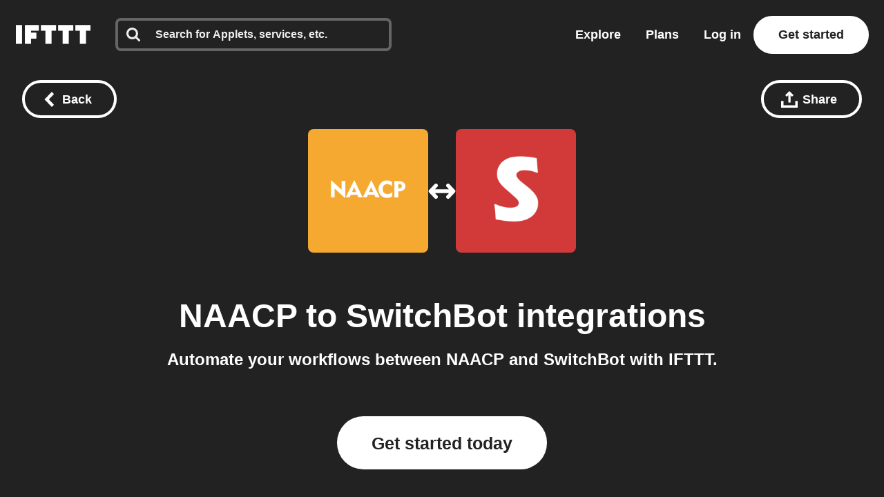

--- FILE ---
content_type: text/javascript
request_url: https://web-assets.ifttt.com/builds/assets/header-CckK25_R.js
body_size: 72015
content:
const __vite__mapDeps=(i,m=__vite__mapDeps,d=(m.f||(m.f=["assets/react_ujs-BR-uIv-O.js","assets/compat.module-DobuVVwT.js","assets/holiday_modal-DX5rS7Em.js","assets/_commonjsHelpers-CE1G-McA.js","assets/api-2WFOMOJ9.js","assets/graphql-D-DH5IAy.js","assets/exports-BOqj9-Fh.js","assets/holiday_modal-1IEqSyZb.css","assets/sentry_react_setup-CpDmDxO5.js"])))=>i.map(i=>d[i]);
import{g as Us,c as Hn}from"./_commonjsHelpers-CE1G-McA.js";const wS=e=>e==="query"?"queries":`${e}s`,IS=e=>e==="queries"?"query":e.slice(0,-1),RS=(e,...t)=>{let n="";for(let r=0;r<t.length;r++)n+=e[r],n+=t[r];return n+=e[e.length-1],n},CS=(e,t)=>[...e,t],OS=(e,t,n)=>[...e.slice(0,t),n,...e.slice(t+1)],kS=(e,t)=>[...e.slice(0,t),...e.slice(t+1)],LS=(e,t)=>e.reduce(([n,r],o)=>t(o)?[[...n,o],r]:[n,[...r,o]],[[],[]]);function xS(e,t){window.dataLayer=window.dataLayer||[],window.dataLayer.push(t),window.dataLayer.push({event:e})}const Ql=(e,t=!1)=>{const n=new URL(e,window.location.origin);if(n.searchParams.set("_cb",new Date().getTime().toString()),t)return window.open(n.toString(),"_blank");window.location.assign(n.toString())};async function NS(){return new Promise(e=>{setTimeout(e,0)})}function MS(e){const t=e.startsWith("--")?e:`--${e}`;return getComputedStyle(document.documentElement).getPropertyValue(t).trim()}function Fs(){const e=[];let t=null;const n=(s,i,a)=>{s.addEventListener(i,a),e.push({element:s,event:i,handler:a})},o=Object.assign(()=>{e.forEach(({element:s,event:i,handler:a})=>{s.removeEventListener(i,a)}),e.length=0},{withPageRestore:s=>{t=s,window.addEventListener("pageshow",i=>{i.persisted&&t&&t()})}});return{addListener:n,cleanup:o}}function jn(e){for(var t=1;t<arguments.length;t++){var n=arguments[t];for(var r in n)e[r]=n[r]}return e}var Zl={read:function(e){return e[0]==='"'&&(e=e.slice(1,-1)),e.replace(/(%[\dA-F]{2})+/gi,decodeURIComponent)},write:function(e){return encodeURIComponent(e).replace(/%(2[346BF]|3[AC-F]|40|5[BDE]|60|7[BCD])/g,decodeURIComponent)}};function hs(e,t){function n(o,s,i){if(!(typeof document>"u")){i=jn({},t,i),typeof i.expires=="number"&&(i.expires=new Date(Date.now()+i.expires*864e5)),i.expires&&(i.expires=i.expires.toUTCString()),o=encodeURIComponent(o).replace(/%(2[346B]|5E|60|7C)/g,decodeURIComponent).replace(/[()]/g,escape);var a="";for(var c in i)i[c]&&(a+="; "+c,i[c]!==!0&&(a+="="+i[c].split(";")[0]));return document.cookie=o+"="+e.write(s,o)+a}}function r(o){if(!(typeof document>"u"||arguments.length&&!o)){for(var s=document.cookie?document.cookie.split("; "):[],i={},a=0;a<s.length;a++){var c=s[a].split("="),u=c.slice(1).join("=");try{var l=decodeURIComponent(c[0]);if(i[l]=e.read(u,l),o===l)break}catch{}}return o?i[o]:i}}return Object.create({set:n,get:r,remove:function(o,s){n(o,"",jn({},s,{expires:-1}))},withAttributes:function(o){return hs(this.converter,jn({},this.attributes,o))},withConverter:function(o){return hs(jn({},this.converter,o),this.attributes)}},{attributes:{value:Object.freeze(t)},converter:{value:Object.freeze(e)}})}var Ti=hs(Zl,{path:"/"});function ed(){if(!Ti.get("timezone"))try{const e=Intl.DateTimeFormat().resolvedOptions().timeZone;e!==null&&Ti.set("timezone",e,{expires:14})}catch{}}const gr={log:"log",debug:"debug",info:"info",warn:"warn",error:"error"},Ye=console,Vt={};Object.keys(gr).forEach(e=>{Vt[e]=Ye[e]});const un="Datadog Browser SDK:",V={debug:Vt.debug.bind(Ye,un),log:Vt.log.bind(Ye,un),info:Vt.info.bind(Ye,un),warn:Vt.warn.bind(Ye,un),error:Vt.error.bind(Ye,un)},Bs="https://docs.datadoghq.com",td=`${Bs}/real_user_monitoring/browser/troubleshooting`,Vs="More details:";function wc(e,t){return(...n)=>{try{return e(...n)}catch(r){V.error(t,r)}}}function vt(e){return e!==0&&Math.random()*100<=e}function $t(e,t){return+e.toFixed(t)}function nd(e){return kn(e)&&e>=0&&e<=100}function kn(e){return typeof e=="number"}function Tn(e){return{...e}}function ur(e,t){return Object.keys(e).some(n=>e[n]===t)}function dt(e){return Object.keys(e).length===0}function Ic(e,t){const n={};for(const r of Object.keys(e))n[r]=t(e[r]);return n}function Me(){if(typeof globalThis=="object")return globalThis;Object.defineProperty(Object.prototype,"_dd_temp_",{get(){return this},configurable:!0});let e=_dd_temp_;return delete Object.prototype._dd_temp_,typeof e!="object"&&(typeof self=="object"?e=self:typeof window=="object"?e=window:e={}),e}const He=Me(),_r="WorkerGlobalScope"in He;function it(e,t){const n=Me();let r;return n.Zone&&typeof n.Zone.__symbol__=="function"&&(r=e[n.Zone.__symbol__(t)]),r||(r=e[t]),r}let gs,Rc=!1;function rd(e){gs=e}function od(e){Rc=e}function F(e){return function(...t){return ot(e,this,t)}}function ot(e,t,n){try{return e.apply(t,n)}catch(r){Ln(r)}}function Ln(e){if(_s(e),gs)try{gs(e)}catch(t){_s(t)}}function _s(...e){Rc&&V.error("[MONITOR]",...e)}function Ae(e,t){return it(Me(),"setTimeout")(F(e),t)}function ke(e){it(Me(),"clearTimeout")(e)}function Zt(e,t){return it(Me(),"setInterval")(F(e),t)}function yr(e){it(Me(),"clearInterval")(e)}function Ai(e){var t;const n=(t=He.queueMicrotask)===null||t===void 0?void 0:t.bind(He);typeof n=="function"?n(F(e)):Promise.resolve().then(F(e))}class W{constructor(t){this.onFirstSubscribe=t,this.observers=[]}subscribe(t){return this.addObserver(t),{unsubscribe:()=>this.removeObserver(t)}}notify(t){this.observers.forEach(n=>n(t))}addObserver(t){this.observers.push(t),this.observers.length===1&&this.onFirstSubscribe&&(this.onLastUnsubscribe=this.onFirstSubscribe(this)||void 0)}removeObserver(t){this.observers=this.observers.filter(n=>t!==n),!this.observers.length&&this.onLastUnsubscribe&&this.onLastUnsubscribe()}}function Cc(...e){return new W(t=>{const n=e.map(r=>r.subscribe(o=>t.notify(o)));return()=>n.forEach(r=>r.unsubscribe())})}class Oc extends W{constructor(t){super(),this.maxBufferSize=t,this.buffer=[]}notify(t){this.buffer.push(t),this.buffer.length>this.maxBufferSize&&this.buffer.shift(),super.notify(t)}subscribe(t){let n=!1;const r={unsubscribe:()=>{n=!0,this.removeObserver(t)}};return Ai(()=>{for(const o of this.buffer){if(n)return;t(o)}n||this.addObserver(t)}),r}unbuffer(){Ai(()=>{this.maxBufferSize=this.buffer.length=0})}}const Se=1e3,ve=60*Se,kc=60*ve,sd=24*kc,Lc=365*sd;function Er(e){return{relative:e,timeStamp:ad(e)}}function id(e){return{relative:$s(e),timeStamp:e}}function ad(e){const t=ye()-performance.now();return t>xn()?Math.round(en(t,e)):ud(e)}function cd(){return Math.round(ye()-en(xn(),performance.now()))}function D(e){return kn(e)?$t(e*1e6,0):e}function ye(){return new Date().getTime()}function Re(){return ye()}function Ce(){return performance.now()}function ie(){return{relative:Ce(),timeStamp:Re()}}function xc(){return{relative:0,timeStamp:xn()}}function ae(e,t){return t-e}function en(e,t){return e+t}function $s(e){return e-xn()}function ud(e){return Math.round(en(xn(),e))}function ld(e){return e<Lc}let Kr;function xn(){var e,t;return Kr===void 0&&(Kr=(t=(e=performance.timing)===null||e===void 0?void 0:e.navigationStart)!==null&&t!==void 0?t:performance.timeOrigin),Kr}function br(e,t,n){const r=n&&n.leading!==void 0?n.leading:!0,o=n&&n.trailing!==void 0?n.trailing:!0;let s=!1,i,a;return{throttled:(...c)=>{if(s){i=c;return}r?e(...c):i=c,s=!0,a=Ae(()=>{o&&i&&e(...i),s=!1,i=void 0},t)},cancel:()=>{ke(a),s=!1,i=void 0}}}function J(){}function fe(e){return e?(parseInt(e,10)^Math.random()*16>>parseInt(e,10)/4).toString(16):`10000000-1000-4000-8000-${1e11}`.replace(/[018]/g,fe)}const Kt=/([\w-]+)\s*=\s*([^;]+)/g;function An(e,t){for(Kt.lastIndex=0;;){const n=Kt.exec(e);if(n){if(n[1]===t)return n[2]}else break}}function dd(e){const t=new Map;for(Kt.lastIndex=0;;){const n=Kt.exec(e);if(n){const r=n[1],o=n[2];t.has(r)?t.get(r).push(o):t.set(r,[o])}else break}return t}function fd(e){const t=new Map;for(Kt.lastIndex=0;;){const n=Kt.exec(e);if(n)t.set(n[1],n[2]);else break}return t}function qs(e,t,n=""){const r=e.charCodeAt(t-1),s=r>=55296&&r<=56319?t+1:t;return e.length<=s?e:`${e.slice(0,s)}${n}`}function pd(){return md()===0}let Wn;function md(){return Wn??(Wn=hd())}function hd(e=window){var t;const n=e.navigator.userAgent;return e.chrome||/HeadlessChrome/.test(n)?0:((t=e.navigator.vendor)===null||t===void 0?void 0:t.indexOf("Apple"))===0||/safari/i.test(n)&&!/chrome|android/i.test(n)?1:2}function Gs(e){return Sr(e,location.href).href}function gd(e){try{return!!Sr(e)}catch{return!1}}function _d(e){const t=Sr(e).pathname;return t[0]==="/"?t:`/${t}`}function Sr(e,t){const{URL:n}=yd();try{return t!==void 0?new n(e,t):new n(e)}catch(r){throw new Error(`Failed to construct URL: ${String(r)}`)}}let zr;function yd(){if(!zr){let e,t;try{e=document.createElement("iframe"),e.style.display="none",document.body.appendChild(e),t=e.contentWindow}catch{t=He}zr={URL:t.URL},e?.remove()}return zr}function vr(e,t,n=0,r){const o=new Date;o.setTime(o.getTime()+n);const s=`expires=${o.toUTCString()}`,i=r&&r.crossSite?"none":"strict",a=r&&r.domain?`;domain=${r.domain}`:"",c=r&&r.secure?";secure":"",u=r&&r.partitioned?";partitioned":"";document.cookie=`${e}=${t};${s};path=/;samesite=${i}${a}${c}${u}`}function Tr(e){return An(document.cookie,e)}function Ed(e){return dd(document.cookie).get(e)||[]}let Yr;function rt(e){return Yr||(Yr=fd(document.cookie)),Yr.get(e)}function Nc(e,t){vr(e,"",0,t)}function bd(e){if(document.cookie===void 0||document.cookie===null)return!1;try{const t=`dd_cookie_test_${fe()}`,n="test";vr(t,n,ve,e);const r=Tr(t)===n;return Nc(t,e),r}catch(t){return V.error(t),!1}}let Xr;function Mc(e=location.hostname,t=document.referrer){if(Xr===void 0){const n=Sd(e,t);if(n){const r=`dd_site_test_${fe()}`,o="test",s=n.split(".");let i=s.pop();for(;s.length&&!Tr(r);)i=`${s.pop()}.${i}`,vr(r,o,Se,{domain:i});Nc(r,{domain:i}),Xr=i}}return Xr}function Sd(e,t){try{return e||Sr(t).hostname}catch{}}const Qe="_dd_s";function Dc(e,t){for(let n=e.length-1;n>=0;n-=1){const r=e[n];if(t(r,n,e))return r}}function Pc(e){return Object.values(e)}function Hs(e){return Object.entries(e)}const wt=4*kc,Uc=15*ve,vd=Lc,Fc="0",zt={COOKIE:"cookie",LOCAL_STORAGE:"local-storage"},Bc=/^([a-zA-Z]+)=([a-z0-9-]+)$/,js="&";function Td(e){return!!e&&(e.indexOf(js)!==-1||Bc.test(e))}const Ad="1";function yt(e,t){const n={isExpired:Ad};return t.trackAnonymousUser&&e?.anonymousId&&(n.anonymousId=e?.anonymousId),n}function nr(e){return dt(e)}function Vc(e){return!nr(e)}function Sn(e){return e.isExpired!==void 0||!wd(e)}function wd(e){return(e.created===void 0||ye()-Number(e.created)<wt)&&(e.expire===void 0||ye()<Number(e.expire))}function $c(e){e.expire=String(ye()+Uc)}function ys(e){return Hs(e).map(([t,n])=>t==="anonymousId"?`aid=${n}`:`${t}=${n}`).join(js)}function Ar(e){const t={};return Td(e)&&e.split(js).forEach(n=>{const r=Bc.exec(n);if(r!==null){const[,o,s]=r;o==="aid"?t.anonymousId=s:t[o]=s}}),t}const Id="_dd",Rd="_dd_r",Cd="_dd_l",Od="rum",kd="logs";function Ld(e){if(!rt(Qe)){const n=rt(Id),r=rt(Rd),o=rt(Cd),s={};n&&(s.id=n),o&&/^[01]$/.test(o)&&(s[kd]=o),r&&/^[012]$/.test(r)&&(s[Od]=r),Vc(s)&&($c(s),e.persistSession(s))}}const xd=0;function wi(e){const t=Md(e);return t&&bd(t)?{type:zt.COOKIE,cookieOptions:t}:void 0}function Nd(e,t){const n={isLockEnabled:pd(),persistSession:r=>Ii(t,e,r,Uc),retrieveSession:()=>qc(t,e),expireSession:r=>Ii(t,e,yt(r,e),wt)};return Ld(n),n}function Ii(e,t,n,r){let o=ys(n);t.betaEncodeCookieOptions&&(o=ys({...n,...dt(n)?{}:{c:Gc(e)}})),vr(Qe,o,t.trackAnonymousUser?vd:r,e)}function qc(e,t){if(t.betaEncodeCookieOptions)return Dd(e);const n=Tr(Qe);return Ar(n)}function Md(e){const t={};if(t.secure=!!e.useSecureSessionCookie||!!e.usePartitionedCrossSiteSessionCookie,t.crossSite=!!e.usePartitionedCrossSiteSessionCookie,t.partitioned=!!e.usePartitionedCrossSiteSessionCookie,e.trackSessionAcrossSubdomains){const n=Mc();if(!n)return;t.domain=n}return t}function Gc(e){const t=e.domain?e.domain.split(".").length-1:0;let n=0;return n|=xd<<5,n|=t<<1,n|=e.crossSite?1:0,n.toString(16)}function Dd(e){const t=Ed(Qe),n=Gc(e);let r;for(const o of t.reverse())if(r=Ar(o),r.c===n)break;return r==null||delete r.c,r??{}}const Pd="_dd_test_";function Ri(){try{const e=fe(),t=`${Pd}${e}`;localStorage.setItem(t,e);const n=localStorage.getItem(t);return localStorage.removeItem(t),e===n?{type:zt.LOCAL_STORAGE}:void 0}catch{return}}function Ud(e){return{isLockEnabled:!1,persistSession:Hc,retrieveSession:jc,expireSession:t=>Fd(t,e)}}function Hc(e){localStorage.setItem(Qe,ys(e))}function jc(){const e=localStorage.getItem(Qe);return Ar(e)}function Fd(e,t){Hc(yt(e,t))}const Bd=10,Vd=100,$d=Se,Wc="--",Kc=[];let rr;function Et(e,t,n=0){var r;const{isLockEnabled:o,persistSession:s,expireSession:i}=t,a=f=>s({...f,lock:u}),c=()=>{const{lock:f,...m}=t.retrieveSession();return{session:m,lock:f&&!Gd(f)?f:void 0}};if(rr||(rr=e),e!==rr){Kc.push(e);return}if(o&&n>=Vd){Ci(t);return}let u,l=c();if(o){if(l.lock){Kn(e,t,n);return}if(u=qd(),a(l.session),l=c(),l.lock!==u){Kn(e,t,n);return}}let d=e.process(l.session);if(o&&(l=c(),l.lock!==u)){Kn(e,t,n);return}if(d&&(Sn(d)?i(d):($c(d),o?a(d):s(d))),o&&!(d&&Sn(d))){if(l=c(),l.lock!==u){Kn(e,t,n);return}s(l.session),d=l.session}(r=e.after)===null||r===void 0||r.call(e,d||l.session),Ci(t)}function Kn(e,t,n){Ae(()=>{Et(e,t,n+1)},Bd)}function Ci(e){rr=void 0;const t=Kc.shift();t&&Et(t,e)}function qd(){return fe()+Wc+Re()}function Gd(e){const[,t]=e.split(Wc);return!t||ae(Number(t),Re())>$d}const Oi=Se;function Hd(e){switch(e.sessionPersistence){case zt.COOKIE:return wi(e);case zt.LOCAL_STORAGE:return Ri();case void 0:{let t=wi(e);return!t&&e.allowFallbackToLocalStorage&&(t=Ri()),t}default:V.error(`Invalid session persistence '${String(e.sessionPersistence)}'`)}}function jd(e,t){return e.type===zt.COOKIE?Nd(t,e.cookieOptions):Ud(t)}function Wd(e,t,n,r,o=jd(e,t)){const s=new W,i=new W,a=new W,c=Zt(m,Oi);let u;g();const{throttled:l,cancel:d}=br(()=>{Et({process:A=>{if(nr(A))return;const O=h(A);return S(O),O},after:A=>{Vc(A)&&!w()&&_(A),u=A}},o)},Oi);function f(){Et({process:A=>w()?h(A):void 0},o)}function m(){const A=o.retrieveSession();Sn(A)?Et({process:O=>Sn(O)?yt(O,t):void 0,after:h},o):h(A)}function h(A){return Sn(A)&&(A=yt(A,t)),w()&&(I(A)?x():(a.notify({previousState:u,newState:A}),u=A)),A}function g(){Et({process:A=>{if(nr(A))return A.anonymousId=fe(),yt(A,t)},after:A=>{u=A}},o)}function S(A){if(nr(A))return!1;const O=r(A[n]);A[n]=O,delete A.isExpired,O!==Fc&&!A.id&&(A.id=fe(),A.created=String(ye()))}function w(){return u?.[n]!==void 0}function I(A){return u.id!==A.id||u[n]!==A[n]}function x(){u=yt(u,t),i.notify()}function _(A){u=A,s.notify()}function k(A){Et({process:O=>({...O,...A}),after:h},o)}return{expandOrRenewSession:l,expandSession:f,getSession:()=>u,renewObservable:s,expireObservable:i,sessionStateUpdateObservable:a,restartSession:g,expire:A=>{d(),A===!1&&u&&delete u.anonymousId,o.expireSession(u),h(yt(u,t))},stop:()=>{yr(c)},updateSessionState:k}}const Es={GRANTED:"granted",NOT_GRANTED:"not-granted"};function Kd(e){const t=new W;return{tryToInit(n){e||(e=n)},update(n){e=n,t.notify()},isGranted(){return e===Es.GRANTED},observable:t}}function It(e){return e===null?"null":Array.isArray(e)?"array":typeof e}function wn(e){const t=It(e);return t==="string"||t==="function"||e instanceof RegExp}function wr(e,t,n=!1){return e.some(r=>{try{if(typeof r=="function")return r(t);if(r instanceof RegExp)return r.test(t);if(typeof r=="string")return n?t.startsWith(r):r===t}catch(o){V.error(o)}return!1})}const zd=["chrome-extension://","moz-extension://"];function ki(e){return zd.some(t=>e.includes(t))}function Yd(e,t=""){if(ki(e))return!1;const r=t.split(`
`).filter(o=>{const s=o.trim();return s.length&&/^at\s+|@/.test(s)})[1]||"";return ki(r)}const Xd="Running the Browser SDK in a Web extension content script is forbidden unless the `allowedTrackingOrigins` option is provided.",Jd="SDK initialized on a non-allowed domain.";function Qd(e,t,n=typeof location<"u"?location.origin:""){const r=e.allowedTrackingOrigins;if(!r)return Yd(n,t)?(V.error(Xd),!1):!0;const o=wr(r,n);return o||V.error(Jd),o}const zc="datad0g.com",Zd="dd0g-gov.com",Tt="datadoghq.com",ef="datadoghq.eu",tf="ddog-gov.com",nf="pci.browser-intake-datadoghq.com",rf=["ddsource","dd-api-key","dd-request-id"];function nt(e,t,n){const r=of(e,t);return{build(o,s){const i=sf(e,t,o,s,n);return r(i)},trackType:t}}function of(e,t){const n=`/api/v2/${t}`,r=e.proxy;if(typeof r=="string"){const s=Gs(r);return i=>`${s}?ddforward=${encodeURIComponent(`${n}?${i}`)}`}if(typeof r=="function")return s=>r({path:n,parameters:s});const o=Yc(t,e);return s=>`https://${o}${n}?${s}`}function Yc(e,t){const{site:n=Tt,internalAnalyticsSubdomain:r}=t;if(e==="logs"&&t.usePciIntake&&n===Tt)return nf;if(r&&n===Tt)return`${r}.${Tt}`;if(n===Zd)return`http-intake.logs.${n}`;const o=n.split("."),s=o.pop();return`browser-intake-${o.join("-")}.${s}`}function sf({clientToken:e,internalAnalyticsSubdomain:t,source:n="browser"},r,o,{retry:s,encoding:i},a=[]){const c=[`ddsource=${n}`,`dd-api-key=${e}`,`dd-evp-origin-version=${encodeURIComponent("6.25.0")}`,"dd-evp-origin=browser",`dd-request-id=${fe()}`].concat(a);return i&&c.push(`dd-evp-encoding=${i}`),r==="rum"&&(c.push(`batch_time=${Re()}`,`_dd.api=${o}`),s&&c.push(`_dd.retry_count=${s.count}`,`_dd.retry_after=${s.lastFailureStatus}`)),t&&c.reverse(),c.join("&")}function af(e){const t=e.site||Tt,n=cf(e.source),r=uf({...e,site:t,source:n});return{replica:lf({...e,site:t,source:n}),site:t,source:n,...r}}function cf(e){return e==="flutter"||e==="unity"?e:"browser"}function uf(e){return{logsEndpointBuilder:nt(e,"logs"),rumEndpointBuilder:nt(e,"rum"),profilingEndpointBuilder:nt(e,"profile"),sessionReplayEndpointBuilder:nt(e,"replay"),exposuresEndpointBuilder:nt(e,"exposures"),flagEvaluationEndpointBuilder:nt(e,"flagevaluation")}}function lf(e){if(!e.replica)return;const t={...e,site:Tt,clientToken:e.replica.clientToken};return{logsEndpointBuilder:nt(t,"logs"),rumEndpointBuilder:nt(t,"rum",[`application.id=${e.replica.applicationId}`])}}function df(e){return rf.every(t=>e.includes(t))}const qt={ALLOW:"allow",MASK:"mask",MASK_USER_INPUT:"mask-user-input",MASK_UNLESS_ALLOWLISTED:"mask-unless-allowlisted"},bs={ALL:"all",SAMPLED:"sampled"};function Jr(e,t){return e!=null&&typeof e!="string"?(V.error(`${t} must be defined as a string`),!1):!0}function ff(e){return e&&typeof e=="string"&&!/(datadog|ddog|datad0g|dd0g)/.test(e)?(V.error(`Site should be a valid Datadog site. ${Vs} ${Bs}/getting_started/site/.`),!1):!0}function Gt(e,t){return e!==void 0&&!nd(e)?(V.error(`${t} Sample Rate should be a number between 0 and 100`),!1):!0}function pf(e,t){var n,r,o,s,i,a,c,u,l,d;if(!e||!e.clientToken){V.error("Client Token is not configured, we will not send any data.");return}if(e.allowedTrackingOrigins!==void 0&&!Array.isArray(e.allowedTrackingOrigins)){V.error("Allowed Tracking Origins must be an array");return}if(!(!ff(e.site)||!Gt(e.sessionSampleRate,"Session")||!Gt(e.telemetrySampleRate,"Telemetry")||!Gt(e.telemetryConfigurationSampleRate,"Telemetry Configuration")||!Gt(e.telemetryUsageSampleRate,"Telemetry Usage")||!Jr(e.version,"Version")||!Jr(e.env,"Env")||!Jr(e.service,"Service")||!Qd(e,t??""))){if(e.trackingConsent!==void 0&&!ur(Es,e.trackingConsent)){V.error('Tracking Consent should be either "granted" or "not-granted"');return}return{beforeSend:e.beforeSend&&wc(e.beforeSend,"beforeSend threw an error:"),sessionStoreStrategyType:_r?void 0:Hd(e),sessionSampleRate:(n=e.sessionSampleRate)!==null&&n!==void 0?n:100,telemetrySampleRate:(r=e.telemetrySampleRate)!==null&&r!==void 0?r:20,telemetryConfigurationSampleRate:(o=e.telemetryConfigurationSampleRate)!==null&&o!==void 0?o:5,telemetryUsageSampleRate:(s=e.telemetryUsageSampleRate)!==null&&s!==void 0?s:5,service:(i=e.service)!==null&&i!==void 0?i:void 0,env:(a=e.env)!==null&&a!==void 0?a:void 0,version:(c=e.version)!==null&&c!==void 0?c:void 0,datacenter:(u=e.datacenter)!==null&&u!==void 0?u:void 0,silentMultipleInit:!!e.silentMultipleInit,allowUntrustedEvents:!!e.allowUntrustedEvents,trackingConsent:(l=e.trackingConsent)!==null&&l!==void 0?l:Es.GRANTED,trackAnonymousUser:(d=e.trackAnonymousUser)!==null&&d!==void 0?d:!0,storeContextsAcrossPages:!!e.storeContextsAcrossPages,betaEncodeCookieOptions:!!e.betaEncodeCookieOptions,variant:e.variant,sdkVersion:e.sdkVersion,...af(e)}}}function mf(e){return{session_sample_rate:e.sessionSampleRate,telemetry_sample_rate:e.telemetrySampleRate,telemetry_configuration_sample_rate:e.telemetryConfigurationSampleRate,telemetry_usage_sample_rate:e.telemetryUsageSampleRate,use_before_send:!!e.beforeSend,use_partitioned_cross_site_session_cookie:e.usePartitionedCrossSiteSessionCookie,use_secure_session_cookie:e.useSecureSessionCookie,use_proxy:!!e.proxy,silent_multiple_init:e.silentMultipleInit,track_session_across_subdomains:e.trackSessionAcrossSubdomains,track_anonymous_user:e.trackAnonymousUser,session_persistence:e.sessionPersistence,allow_fallback_to_local_storage:!!e.allowFallbackToLocalStorage,store_contexts_across_pages:!!e.storeContextsAcrossPages,allow_untrusted_events:!!e.allowUntrustedEvents,tracking_consent:e.trackingConsent,use_allowed_tracking_origins:Array.isArray(e.allowedTrackingOrigins),beta_encode_cookie_options:e.betaEncodeCookieOptions,source:e.source,sdk_version:e.sdkVersion,variant:e.variant}}var at;(function(e){e.TRACK_INTAKE_REQUESTS="track_intake_requests",e.USE_TREE_WALKER_FOR_ACTION_NAME="use_tree_walker_for_action_name",e.FEATURE_OPERATION_VITAL="feature_operation_vital",e.SHORT_SESSION_INVESTIGATION="short_session_investigation",e.AVOID_FETCH_KEEPALIVE="avoid_fetch_keepalive"})(at||(at={}));const Ws=new Set;function hf(e){Array.isArray(e)&&gf(e.filter(t=>ur(at,t)))}function gf(e){e.forEach(t=>{Ws.add(t)})}function Nn(e){return Ws.has(e)}function _f(){return Ws}const Yt="?";function Ir(e){var t,n;const r=[];let o=Qr(e,"stack");const s=String(e);if(o&&o.startsWith(s)&&(o=o.slice(s.length)),o&&o.split(`
`).forEach(i=>{const a=bf(i)||vf(i)||Af(i)||Rf(i);a&&(!a.func&&a.line&&(a.func=Yt),r.push(a))}),r.length>0&&Lf()&&e instanceof Error){const i=[];let a=e;for(;(a=Object.getPrototypeOf(a))&&Jc(a);){const c=((t=a.constructor)===null||t===void 0?void 0:t.name)||Yt;i.push(c)}for(let c=i.length-1;c>=0&&((n=r[0])===null||n===void 0?void 0:n.func)===i[c];c--)r.shift()}return{message:Qr(e,"message"),name:Qr(e,"name"),stack:r}}const Xc="((?:file|https?|blob|chrome-extension|electron|native|eval|webpack|snippet|<anonymous>|\\w+\\.|\\/).*?)",Xt="(?::(\\d+))",yf=new RegExp(`^\\s*at (.*?) ?\\(${Xc}${Xt}?${Xt}?\\)?\\s*$`,"i"),Ef=new RegExp(`\\((\\S*)${Xt}${Xt}\\)`);function bf(e){const t=yf.exec(e);if(!t)return;const n=t[2]&&t[2].indexOf("native")===0,r=t[2]&&t[2].indexOf("eval")===0,o=Ef.exec(t[2]);return r&&o&&(t[2]=o[1],t[3]=o[2],t[4]=o[3]),{args:n?[t[2]]:[],column:t[4]?+t[4]:void 0,func:t[1]||Yt,line:t[3]?+t[3]:void 0,url:n?void 0:t[2]}}const Sf=new RegExp(`^\\s*at ?${Xc}${Xt}?${Xt}??\\s*$`,"i");function vf(e){const t=Sf.exec(e);if(t)return{args:[],column:t[3]?+t[3]:void 0,func:Yt,line:t[2]?+t[2]:void 0,url:t[1]}}const Tf=/^\s*at (?:((?:\[object object\])?.+) )?\(?((?:file|ms-appx|https?|webpack|blob):.*?):(\d+)(?::(\d+))?\)?\s*$/i;function Af(e){const t=Tf.exec(e);if(t)return{args:[],column:t[4]?+t[4]:void 0,func:t[1]||Yt,line:+t[3],url:t[2]}}const wf=/^\s*(.*?)(?:\((.*?)\))?(?:(?:(?:^|@)((?:file|https?|blob|chrome|webpack|resource|capacitor|\[native).*?|[^@]*bundle|\[wasm code\])(?::(\d+))?(?::(\d+))?)|@)\s*$/i,If=/(\S+) line (\d+)(?: > eval line \d+)* > eval/i;function Rf(e){const t=wf.exec(e);if(!t)return;const n=t[3]&&t[3].indexOf(" > eval")>-1,r=If.exec(t[3]);return n&&r&&(t[3]=r[1],t[4]=r[2],t[5]=void 0),{args:t[2]?t[2].split(","):[],column:t[5]?+t[5]:void 0,func:t[1]||Yt,line:t[4]?+t[4]:void 0,url:t[3]}}function Qr(e,t){if(typeof e!="object"||!e||!(t in e))return;const n=e[t];return typeof n=="string"?n:void 0}function Cf(e,t,n,r){if(t===void 0)return;const{name:o,message:s}=kf(e);return{name:o,message:s,stack:[{url:t,column:r,line:n}]}}const Of=/^(?:[Uu]ncaught (?:exception: )?)?(?:((?:Eval|Internal|Range|Reference|Syntax|Type|URI|)Error): )?([\s\S]*)$/;function kf(e){let t,n;return{}.toString.call(e)==="[object String]"&&([,t,n]=Of.exec(e)),{name:t,message:n}}function Jc(e){return String(e.constructor).startsWith("class ")}let zn;function Lf(){if(zn!==void 0)return zn;class e extends Error{constructor(){super(),this.name="Error"}}const[t,n]=[e,Error].map(r=>new r);return zn=Jc(Object.getPrototypeOf(t))&&n.stack!==t.stack,zn}function lr(e){const n=new Error(e);n.name="HandlingStack";let r;return ot(()=>{const o=Ir(n);o.stack=o.stack.slice(2),r=Rr(o)}),r}function Rr(e){let t=Qc(e);return e.stack.forEach(n=>{const r=n.func==="?"?"<anonymous>":n.func,o=n.args&&n.args.length>0?`(${n.args.join(", ")})`:"",s=n.line?`:${n.line}`:"",i=n.line&&n.column?`:${n.column}`:"";t+=`
  at ${r}${o} @ ${n.url}${s}${i}`}),t}function Qc(e){return`${e.name||"Error"}: ${e.message}`}function Ge(e,t,n,{computeHandlingStack:r}={}){let o=e[t];if(typeof o!="function")if(t in e&&typeof t=="string"&&t.startsWith("on"))o=J;else return{stop:J};let s=!1;const i=function(){if(s)return o.apply(this,arguments);const a=Array.from(arguments);let c;ot(n,null,[{target:this,parameters:a,onPostCall:l=>{c=l},handlingStack:r?lr("instrumented method"):void 0}]);const u=o.apply(this,a);return c&&ot(c,null,[u]),u};return e[t]=i,{stop:()=>{s=!0,e[t]===i&&(e[t]=o)}}}const Rt=1024,Zc=1024*Rt,xf=/[^\u0000-\u007F]/;function eu(e){return xf.test(e)?window.TextEncoder!==void 0?new TextEncoder().encode(e).length:new Blob([e]).size:e.length}function Nf(e){if(e.length===1)return e[0];const t=e.reduce((o,s)=>o+s.length,0),n=new Uint8Array(t);let r=0;for(const o of e)n.set(o,r),r+=o.length;return n}function Jt(e,t,n){if(typeof e!="object"||e===null)return JSON.stringify(e);const r=Ht(Object.prototype),o=Ht(Array.prototype),s=Ht(Object.getPrototypeOf(e)),i=Ht(e);try{return JSON.stringify(e,t,n)}catch{return"<error: unable to serialize object>"}finally{r(),o(),s(),i()}}function Ht(e){const t=e,n=t.toJSON;return n?(delete t.toJSON,()=>{t.toJSON=n}):J}const Mf=220*Rt,Df="$",Pf=3;function Q(e,t=Mf){const n=Ht(Object.prototype),r=Ht(Array.prototype),o=[],s=new WeakMap,i=Zr(e,Df,void 0,o,s),a=JSON.stringify(i);let c=a?a.length:0;if(c>t){eo(t,"discarded",e);return}for(;o.length>0&&c<t;){const u=o.shift();let l=0;if(Array.isArray(u.source))for(let d=0;d<u.source.length;d++){const f=Zr(u.source[d],u.path,d,o,s);if(f!==void 0?c+=JSON.stringify(f).length:c+=4,c+=l,l=1,c>t){eo(t,"truncated",e);break}u.target[d]=f}else for(const d in u.source)if(Object.prototype.hasOwnProperty.call(u.source,d)){const f=Zr(u.source[d],u.path,d,o,s);if(f!==void 0&&(c+=JSON.stringify(f).length+l+d.length+Pf,l=1),c>t){eo(t,"truncated",e);break}u.target[d]=f}}return n(),r(),i}function Zr(e,t,n,r,o){const s=Bf(e);if(!s||typeof s!="object")return Uf(s);const i=Ss(s);if(i!=="[Object]"&&i!=="[Array]"&&i!=="[Error]")return i;const a=e;if(o.has(a))return`[Reference seen at ${o.get(a)}]`;const c=n!==void 0?`${t}.${n}`:t,u=Array.isArray(s)?[]:{};return o.set(a,c),r.push({source:s,target:u,path:c}),u}function Uf(e){return typeof e=="bigint"?`[BigInt] ${e.toString()}`:typeof e=="function"?`[Function] ${e.name||"unknown"}`:typeof e=="symbol"?`[Symbol] ${e.description||e.toString()}`:e}function Ss(e){try{if(e instanceof Event)return Ff(e);if(e instanceof RegExp)return`[RegExp] ${e.toString()}`;const n=Object.prototype.toString.call(e).match(/\[object (.*)\]/);if(n&&n[1])return`[${n[1]}]`}catch{}return"[Unserializable]"}function Ff(e){return{type:e.type,isTrusted:e.isTrusted,currentTarget:e.currentTarget?Ss(e.currentTarget):null,target:e.target?Ss(e.target):null}}function Bf(e){const t=e;if(t&&typeof t.toJSON=="function")try{return t.toJSON()}catch{}return e}function eo(e,t,n){V.warn(`The data provided has been ${t} as it is over the limit of ${e} characters:`,n)}const tu="No stack, consider using an instance of Error";function nu({originalError:e,stackTrace:t,source:n,useFallbackStack:r=!0,nonErrorPrefix:o}){const s=ft(e);return!t&&s&&(t=Ir(e)),{source:n,type:t?t.name:void 0,message:Vf(t,s,o,e),stack:t?Rr(t):r?tu:void 0}}function Ks({stackTrace:e,originalError:t,handlingStack:n,componentStack:r,startClocks:o,nonErrorPrefix:s,useFallbackStack:i=!0,source:a,handling:c}){const u=nu({originalError:t,stackTrace:e,source:a,useFallbackStack:i,nonErrorPrefix:s});return{startClocks:o,handling:c,handlingStack:n,componentStack:r,originalError:t,...u,causes:ft(t)?Gf(t,a):void 0,fingerprint:$f(t),context:qf(t)}}function Vf(e,t,n,r){return e?.message&&e?.name?e.message:t?"Empty message":n?`${n} ${Jt(Q(r))}`:Jt(Q(r))}function $f(e){return ft(e)&&"dd_fingerprint"in e?String(e.dd_fingerprint):void 0}function qf(e){if(e!==null&&typeof e=="object"&&"dd_context"in e)return e.dd_context}function ft(e){return e instanceof Error||Object.prototype.toString.call(e)==="[object Error]"}function Gf(e,t){const n=[];let r=e.cause;for(;r!=null&&n.length<10;){const o=nu({originalError:r,source:t,useFallbackStack:!1});n.push(o),r=ft(r)?r.cause:void 0}return n.length?n:void 0}const tn={AGENT:"agent",CONSOLE:"console",CUSTOM:"custom",LOGGER:"logger",NETWORK:"network",SOURCE:"source",REPORT:"report"};function Hf(){return new W(e=>{const t=(o,s)=>{const i=Ks({stackTrace:s,originalError:o,startClocks:ie(),nonErrorPrefix:"Uncaught",source:tn.SOURCE,handling:"unhandled"});e.notify(i)},{stop:n}=jf(t),{stop:r}=Wf(t);return()=>{n(),r()}})}function jf(e){return Ge(Me(),"onerror",({parameters:[t,n,r,o,s]})=>{let i;ft(s)||(i=Cf(t,n,r,o)),e(s??t,i)})}function Wf(e){return Ge(Me(),"onunhandledrejection",({parameters:[t]})=>{e(t.reason||"Empty reason")})}function Kf(e){const t={version:"6.25.0",onReady(n){n()},...e};return Object.defineProperty(t,"_setDebug",{get(){return od},enumerable:!1}),t}function zf(e,t,n){const r=e[t];r&&!r.q&&r.version&&V.warn("SDK is loaded more than once. This is unsupported and might have unexpected behavior."),e[t]=n,r&&r.q&&r.q.forEach(o=>wc(o,"onReady callback threw an error:")())}function ru(e,t){t.silentMultipleInit||V.error(`${e} is already initialized.`)}function ne(e,t,n,r,o){return ct(e,t,[n],r,o)}function ct(e,t,n,r,{once:o,capture:s,passive:i}={}){const a=F(f=>{!f.isTrusted&&!f.__ddIsTrusted&&!e.allowUntrustedEvents||(o&&d(),r(f))}),c=i?{capture:s,passive:i}:s,u=window.EventTarget&&t instanceof EventTarget?window.EventTarget.prototype:t,l=it(u,"addEventListener");n.forEach(f=>l.call(t,f,a,c));function d(){const f=it(u,"removeEventListener");n.forEach(m=>f.call(t,m,a,c))}return{stop:d}}const In={intervention:"intervention",cspViolation:"csp_violation"};function Yf(e,t){const n=[];t.includes(In.cspViolation)&&n.push(Jf(e));const r=t.filter(o=>o!==In.cspViolation);return r.length&&n.push(Xf(r)),Cc(...n)}function Xf(e){return new W(t=>{if(!window.ReportingObserver)return;const n=F((o,s)=>o.forEach(i=>t.notify(Qf(i)))),r=new window.ReportingObserver(n,{types:e,buffered:!0});return r.observe(),()=>{r.disconnect()}})}function Jf(e){return new W(t=>{const{stop:n}=ne(e,document,"securitypolicyviolation",r=>{t.notify(Zf(r))});return n})}function Qf(e){const{type:t,body:n}=e;return ou({type:n.id,message:`${t}: ${n.message}`,originalError:e,stack:su(n.id,n.message,n.sourceFile,n.lineNumber,n.columnNumber)})}function Zf(e){const t=`'${e.blockedURI}' blocked by '${e.effectiveDirective}' directive`;return ou({type:e.effectiveDirective,message:`${In.cspViolation}: ${t}`,originalError:e,csp:{disposition:e.disposition},stack:su(e.effectiveDirective,e.originalPolicy?`${t} of the policy "${qs(e.originalPolicy,100,"...")}"`:"no policy",e.sourceFile,e.lineNumber,e.columnNumber)})}function ou(e){return{startClocks:ie(),source:tn.REPORT,handling:"unhandled",...e}}function su(e,t,n,r,o){return n?Rr({name:e,message:t,stack:[{func:"?",url:n,line:r??void 0,column:o??void 0}]}):void 0}const ep=200;function iu(e){const{env:t,service:n,version:r,datacenter:o,sdkVersion:s,variant:i}=e,a=[Dt("sdk_version",s??"6.25.0")];return t&&a.push(Dt("env",t)),n&&a.push(Dt("service",n)),r&&a.push(Dt("version",r)),o&&a.push(Dt("datacenter",o)),i&&a.push(Dt("variant",i)),a}function Dt(e,t){const n=t?`${e}:${t}`:e;return(n.length>ep||np(n))&&V.warn(`Tag ${n} doesn't meet tag requirements and will be sanitized. ${Vs} ${Bs}/getting_started/tagging/#defining-tags`),tp(n)}function tp(e){return e.replace(/,/g,"_")}function np(e){return rp()?new RegExp("[^\\p{Ll}\\p{Lo}0-9_:./-]","u").test(e):!1}function rp(){try{return new RegExp("[\\p{Ll}]","u"),!0}catch{return!1}}function au(e,t){const n=He.__ddBrowserSdkExtensionCallback;n&&n({type:e,payload:t})}function dr(e,t,n=op()){if(t===void 0)return e;if(typeof t!="object"||t===null)return t;if(t instanceof Date)return new Date(t.getTime());if(t instanceof RegExp){const o=t.flags||[t.global?"g":"",t.ignoreCase?"i":"",t.multiline?"m":"",t.sticky?"y":"",t.unicode?"u":""].join("");return new RegExp(t.source,o)}if(n.hasAlreadyBeenSeen(t))return;if(Array.isArray(t)){const o=Array.isArray(e)?e:[];for(let s=0;s<t.length;++s)o[s]=dr(o[s],t[s],n);return o}const r=It(e)==="object"?e:{};for(const o in t)Object.prototype.hasOwnProperty.call(t,o)&&(r[o]=dr(r[o],t[o],n));return r}function zs(e){return dr(void 0,e)}function Ze(...e){let t;for(const n of e)n!=null&&(t=dr(t,n));return t}function op(){if(typeof WeakSet<"u"){const t=new WeakSet;return{hasAlreadyBeenSeen(n){const r=t.has(n);return r||t.add(n),r}}}const e=[];return{hasAlreadyBeenSeen(t){const n=e.indexOf(t)>=0;return n||e.push(t),n}}}function cu(){var e;const t=He.navigator;return{status:t.onLine?"connected":"not_connected",interfaces:t.connection&&t.connection.type?[t.connection.type]:void 0,effective_type:(e=t.connection)===null||e===void 0?void 0:e.effectiveType}}function sp(e){return e>=500}function ip(e){try{return e.clone()}catch{return}}const ap=80*Rt,cp=32,uu=20*Zc,up=ve,lu=Se;function du(e,t,n,r,o,s){t.transportStatus===0&&t.queuedPayloads.size()===0&&t.bandwidthMonitor.canHandle(e)?pu(e,t,n,s,{onSuccess:()=>mu(0,t,n,r,o,s),onFailure:()=>{t.queuedPayloads.enqueue(e)||s.notify({type:"queue-full",bandwidth:t.bandwidthMonitor.stats(),payload:e}),fu(t,n,r,o,s)}}):t.queuedPayloads.enqueue(e)||s.notify({type:"queue-full",bandwidth:t.bandwidthMonitor.stats(),payload:e})}function fu(e,t,n,r,o){e.transportStatus===2&&Ae(()=>{const s=e.queuedPayloads.first();pu(s,e,t,o,{onSuccess:()=>{e.queuedPayloads.dequeue(),e.currentBackoffTime=lu,mu(1,e,t,n,r,o)},onFailure:()=>{e.currentBackoffTime=Math.min(up,e.currentBackoffTime*2),fu(e,t,n,r,o)}})},e.currentBackoffTime)}function pu(e,t,n,r,{onSuccess:o,onFailure:s}){t.bandwidthMonitor.add(e),n(e,i=>{t.bandwidthMonitor.remove(e),lp(i)?(t.transportStatus=t.bandwidthMonitor.ongoingRequestCount>0?1:2,e.retry={count:e.retry?e.retry.count+1:1,lastFailureStatus:i.status},r.notify({type:"failure",bandwidth:t.bandwidthMonitor.stats(),payload:e}),s()):(t.transportStatus=0,r.notify({type:"success",bandwidth:t.bandwidthMonitor.stats(),payload:e}),o())})}function mu(e,t,n,r,o,s){e===0&&t.queuedPayloads.isFull()&&!t.queueFullReported&&(o({message:`Reached max ${r} events size queued for upload: ${uu/Zc}MiB`,source:tn.AGENT,startClocks:ie()}),t.queueFullReported=!0);const i=t.queuedPayloads;for(t.queuedPayloads=hu();i.size()>0;)du(i.dequeue(),t,n,r,o,s)}function lp(e){return e.type!=="opaque"&&(e.status===0&&!navigator.onLine||e.status===408||e.status===429||sp(e.status))}function dp(){return{transportStatus:0,currentBackoffTime:lu,bandwidthMonitor:fp(),queuedPayloads:hu(),queueFullReported:!1}}function hu(){const e=[];return{bytesCount:0,enqueue(t){return this.isFull()?!1:(e.push(t),this.bytesCount+=t.bytesCount,!0)},first(){return e[0]},dequeue(){const t=e.shift();return t&&(this.bytesCount-=t.bytesCount),t},size(){return e.length},isFull(){return this.bytesCount>=uu}}}function fp(){return{ongoingRequestCount:0,ongoingByteCount:0,canHandle(e){return this.ongoingRequestCount===0||this.ongoingByteCount+e.bytesCount<=ap&&this.ongoingRequestCount<cp},add(e){this.ongoingRequestCount+=1,this.ongoingByteCount+=e.bytesCount},remove(e){this.ongoingRequestCount-=1,this.ongoingByteCount-=e.bytesCount},stats(){return{ongoingByteCount:this.ongoingByteCount,ongoingRequestCount:this.ongoingRequestCount}}}}const vs=16*Rt;function gu(e,t,n=vs){const r=new W,o=dp();return{observable:r,send:s=>{for(const i of e)du(s,o,(a,c)=>{Nn(at.AVOID_FETCH_KEEPALIVE)?fr(i,a,c):hp(i,n,a,c)},i.trackType,t,r)},sendOnExit:s=>{for(const i of e)pp(i,n,s)}}}function pp(e,t,n){if(!!navigator.sendBeacon&&n.bytesCount<t)try{const o=e.build("beacon",n);if(navigator.sendBeacon(o,n.data))return}catch(o){mp(o)}fr(e,n)}let Li=!1;function mp(e){Li||(Li=!0,Ln(e))}function hp(e,t,n,r){if(gp()&&n.bytesCount<t){const s=e.build("fetch-keepalive",n);fetch(s,{method:"POST",body:n.data,keepalive:!0,mode:"cors"}).then(F(i=>r?.({status:i.status,type:i.type}))).catch(F(()=>fr(e,n,r)))}else fr(e,n,r)}function fr(e,t,n){const r=e.build("fetch",t);fetch(r,{method:"POST",body:t.data,mode:"cors"}).then(F(o=>n?.({status:o.status,type:o.type}))).catch(F(()=>n?.({status:0})))}function gp(){try{return window.Request&&"keepalive"in new Request("http://a")}catch{return!1}}function Mn(){const e=yp();if(e)return{getCapabilities(){var t;return JSON.parse(((t=e.getCapabilities)===null||t===void 0?void 0:t.call(e))||"[]")},getPrivacyLevel(){var t;return(t=e.getPrivacyLevel)===null||t===void 0?void 0:t.call(e)},getAllowedWebViewHosts(){return JSON.parse(e.getAllowedWebViewHosts())},send(t,n,r){const o=r?{id:r}:void 0;e.send(JSON.stringify({eventType:t,event:n,view:o}))}}}function _p(e){const t=Mn();return!!t&&t.getCapabilities().includes(e)}function Rn(e){var t;e===void 0&&(e=(t=Me().location)===null||t===void 0?void 0:t.hostname);const n=Mn();return!!n&&n.getAllowedWebViewHosts().some(r=>e===r||e.endsWith(`.${r}`))}function yp(){return Me().DatadogEventBridge}const jt={HIDDEN:"visibility_hidden",UNLOADING:"before_unload",PAGEHIDE:"page_hide",FROZEN:"page_frozen"};function Ep(e){return new W(t=>{const{stop:n}=ct(e,window,["visibilitychange","freeze"],o=>{o.type==="visibilitychange"&&document.visibilityState==="hidden"?t.notify({reason:jt.HIDDEN}):o.type==="freeze"&&t.notify({reason:jt.FROZEN})},{capture:!0}),r=ne(e,window,"beforeunload",()=>{t.notify({reason:jt.UNLOADING})}).stop;return()=>{n(),r()}})}function bp(e){return Pc(jt).includes(e)}const xi=256*Rt;function _u({encoder:e,request:t,flushController:n}){let r={};const o=n.flushObservable.subscribe(l=>u(l));function s(l,d,f){n.notifyBeforeAddMessage(d),f!==void 0?(r[f]=l,n.notifyAfterAddMessage()):e.write(e.isEmpty?l:`
${l}`,m=>{n.notifyAfterAddMessage(m-d)})}function i(l){return l!==void 0&&r[l]!==void 0}function a(l){const d=r[l];delete r[l];const f=e.estimateEncodedBytesCount(d);n.notifyAfterRemoveMessage(f)}function c(l,d){const f=Jt(l),m=e.estimateEncodedBytesCount(f);if(m>=xi){V.warn(`Discarded a message whose size was bigger than the maximum allowed size ${xi/Rt}KiB. ${Vs} ${td}/#technical-limitations`);return}i(d)&&a(d),s(f,m,d)}function u(l){const d=Pc(r).join(`
`);r={};const f=bp(l.reason),m=f?t.sendOnExit:t.send;if(f&&e.isAsync){const h=e.finishSync();h.outputBytesCount&&m(Ni(h));const g=[h.pendingData,d].filter(Boolean).join(`
`);g&&m({data:g,bytesCount:eu(g)})}else d&&e.write(e.isEmpty?d:`
${d}`),e.finish(h=>{m(Ni(h))})}return{flushController:n,add:c,upsert:c,stop:o.unsubscribe}}function Ni(e){let t;return typeof e.output=="string"?t=e.output:t=new Blob([e.output],{type:"text/plain"}),{data:t,bytesCount:e.outputBytesCount,encoding:e.encoding}}const Sp=30*Se,vp=_r?1:50;function yu({pageMayExitObservable:e,sessionExpireObservable:t}){const n=e.subscribe(d=>a(d.reason)),r=t.subscribe(()=>a("session_expire")),o=new W(()=>()=>{n.unsubscribe(),r.unsubscribe()});let s=0,i=0;function a(d){if(i===0)return;const f=i,m=s;i=0,s=0,l(),o.notify({reason:d,messagesCount:f,bytesCount:m})}let c;function u(){c===void 0&&(c=Ae(()=>{a("duration_limit")},Sp))}function l(){ke(c),c=void 0}return{flushObservable:o,get messagesCount(){return i},notifyBeforeAddMessage(d){s+d>=vs&&a("bytes_limit"),i+=1,s+=d,u()},notifyAfterAddMessage(d=0){s+=d,i>=vp?a("messages_limit"):s>=vs&&a("bytes_limit")},notifyAfterRemoveMessage(d){s-=d,i-=1,i===0&&l()}}}const ut="DISCARDED",Le="SKIPPED";function Tp(){const e={};return{register(t,n){return e[t]||(e[t]=[]),e[t].push(n),{unregister:()=>{e[t]=e[t].filter(r=>r!==n)}}},triggerHook(t,n){const r=e[t]||[],o=[];for(const s of r){const i=s(n);if(i===ut)return ut;i!==Le&&o.push(i)}return Ze(...o)}}}const st={LOG:"log",CONFIGURATION:"configuration",USAGE:"usage"},Ap=["https://www.datadoghq-browser-agent.com","https://www.datad0g-browser-agent.com","https://d3uc069fcn7uxw.cloudfront.net","https://d20xtzwzcl0ceb.cloudfront.net","http://localhost","<anonymous>"],wp=1,Ip=[tf],Rp=15;let to;function nn(){return to||(to=new Oc(100)),to}function Cp(e,t,n,r,o,s){const i=new W,{stop:a}=kp(t,r,o,s,i),{enabled:c,metricsEnabled:u}=Op(e,t,n,i);return{stop:a,enabled:c,metricsEnabled:u}}function Op(e,t,n,r,o=wp,s=Rp){const i={},a=!Ip.includes(t.site)&&vt(t.telemetrySampleRate),c={[st.LOG]:a,[st.CONFIGURATION]:a&&vt(t.telemetryConfigurationSampleRate),[st.USAGE]:a&&vt(t.telemetryUsageSampleRate),metric:a&&vt(o)},u=Lp(),l=nn();return l.subscribe(({rawEvent:f,metricName:m})=>{if(m&&!c.metric||!c[f.type])return;const h=m||f.status||f.type;let g=i[h];if(g||(g=i[h]=new Set),g.size>=s)return;const S=Jt(f);if(g.has(S))return;const w=n.triggerHook(1,{startTime:ie().relative});if(w===ut)return;const I=d(w,e,f,u);r.notify(I),au("telemetry",I),g.add(S)}),l.unbuffer(),rd(Np),{enabled:a,metricsEnabled:c.metric};function d(f,m,h,g){const w={type:"telemetry",date:ie().timeStamp,service:m,version:"6.25.0",source:"browser",_dd:{format_version:2},telemetry:Ze(h,{runtime_env:g,connectivity:cu(),sdk_setup:"npm"}),ddtags:iu(t).join(","),experimental_features:Array.from(_f())};return Ze(w,f)}}function kp(e,t,n,r,o){const s=[];if(Rn()){const i=Mn(),a=o.subscribe(c=>i.send("internal_telemetry",c));s.push(a.unsubscribe)}else{const i=[e.rumEndpointBuilder];e.replica&&xp(e)&&i.push(e.replica.rumEndpointBuilder);const a=_u({encoder:r(4),request:gu(i,t),flushController:yu({pageMayExitObservable:n,sessionExpireObservable:new W})});s.push(a.stop);const c=o.subscribe(a.add);s.push(c.unsubscribe)}return{stop:()=>s.forEach(i=>i())}}function Lp(){var e;return{is_local_file:((e=He.location)===null||e===void 0?void 0:e.protocol)==="file:",is_worker:_r}}function xp(e){return e.site===zc}function Cr(e,t){_s(gr.debug,e,t),nn().notify({rawEvent:{type:st.LOG,message:e,status:"debug",...t}})}function Np(e,t){nn().notify({rawEvent:{type:st.LOG,status:"error",...Dp(e),...t}})}function Mp(e){nn().notify({rawEvent:{type:st.CONFIGURATION,configuration:e}})}function Ys(e,t){nn().notify({rawEvent:{type:st.LOG,message:e,status:"debug",...t},metricName:e})}function oe(e){nn().notify({rawEvent:{type:st.USAGE,usage:e}})}function Dp(e){if(ft(e)){const t=Ir(e);return{error:{kind:t.name,stack:Rr(Pp(t))},message:t.message}}return{error:{stack:tu},message:`Uncaught ${Jt(e)}`}}function Pp(e){return e.stack=e.stack.filter(t=>!t.url||Ap.some(n=>t.url.startsWith(n))),e}function Eu(e,t){const n=e.indexOf(t);n>=0&&e.splice(n,1)}function At(e){return Array.isArray(e)&&e.length>0}const Yn=1/0,Up=ve;let ln=null;const or=new Set;function Fp(){or.forEach(e=>e())}function rn({expireDelay:e,maxEntries:t}){let n=[];ln||(ln=Zt(()=>Fp(),Up));const r=()=>{const l=Ce()-e;for(;n.length>0&&n[n.length-1].endTime<l;)n.pop()};or.add(r);function o(l,d){const f={value:l,startTime:d,endTime:Yn,remove:()=>{Eu(n,f)},close:m=>{f.endTime=m}};return t&&n.length>=t&&n.pop(),n.unshift(f),f}function s(l=Yn,d={returnInactive:!1}){for(const f of n)if(f.startTime<=l){if(d.returnInactive||l<=f.endTime)return f.value;break}}function i(l){const d=n[0];d&&d.endTime===Yn&&d.close(l)}function a(l=Yn,d=0){const f=en(l,d);return n.filter(m=>m.startTime<=f&&l<=m.endTime).map(m=>m.value)}function c(){n=[]}function u(){or.delete(r),or.size===0&&ln&&(yr(ln),ln=null)}return{add:o,find:s,closeActive:i,findAll:a,reset:c,stop:u}}const Bp="datadog-synthetics-public-id",Vp="datadog-synthetics-result-id",$p="datadog-synthetics-injects-rum";function bu(){return _r?!1:!!(He._DATADOG_SYNTHETICS_INJECTS_RUM||rt($p))}function Su(){const e=window._DATADOG_SYNTHETICS_PUBLIC_ID||rt(Bp);return typeof e=="string"?e:void 0}function vu(){const e=window._DATADOG_SYNTHETICS_RESULT_ID||rt(Vp);return typeof e=="string"?e:void 0}function Tu(){return!!(Su()&&vu())}const qp=ve,Gp=wt;function Hp(e,t,n,r){const o=new W,s=new W,i=Wd(e.sessionStoreStrategyType,e,t,n),a=rn({expireDelay:Gp});if(i.renewObservable.subscribe(()=>{a.add(c(),Ce()),o.notify()}),i.expireObservable.subscribe(()=>{s.notify(),a.closeActive(Ce())}),i.expandOrRenewSession(),a.add(c(),xc().relative),Nn(at.SHORT_SESSION_INVESTIGATION)){const u=i.getSession();u&&Yp(e,u)}r.observable.subscribe(()=>{r.isGranted()?i.expandOrRenewSession():i.expire(!1)}),jp(e,()=>{r.isGranted()&&i.expandOrRenewSession()}),Wp(e,()=>i.expandSession()),Kp(e,()=>i.restartSession());function c(){const u=i.getSession();return u?{id:u.id,trackingType:u[t],isReplayForced:!!u.forcedReplay,anonymousId:u.anonymousId}:(zp(e).catch(()=>{}),{id:"invalid",trackingType:Fc,isReplayForced:!1,anonymousId:void 0})}return{findSession:(u,l)=>a.find(u,l),renewObservable:o,expireObservable:s,sessionStateUpdateObservable:i.sessionStateUpdateObservable,expire:i.expire,updateSessionState:i.updateSessionState}}function jp(e,t){const{stop:n}=ct(e,window,["click","touchstart","keydown","scroll"],t,{capture:!0,passive:!0})}function Wp(e,t){const n=()=>{document.visibilityState==="visible"&&t()},{stop:r}=ne(e,document,"visibilitychange",n);Zt(n,qp)}function Kp(e,t){const{stop:n}=ne(e,window,"resume",t,{capture:!0})}async function zp(e){const t=e.sessionStoreStrategyType;if(!t)return;let n,r;t.type===zt.COOKIE?(n=qc(t.cookieOptions,e),r={cookie:await Au(),currentDomain:`${window.location.protocol}//${window.location.hostname}`}):n=jc(),Cr("Unexpected session state",{sessionStoreStrategyType:t.type,session:n,isSyntheticsTest:Tu(),createdTimestamp:n?.created,expireTimestamp:n?.expire,...r})}function Yp(e,t){if(!window.cookieStore||!t.created)return;const n=Number(t.created),r=ye(),{stop:o}=ne(e,cookieStore,"change",s);function s(i){const a=Dc(i.changed,u=>u.name===Qe);if(!a)return;const c=ye()-n;if(c>14*ve)o();else{const u=Ar(a.value);if(u.id&&u.id!==t.id){o();const l=ye()-r;Au().then(d=>{Cr("Session cookie changed",{time:l,session_age:c,old:t,new:u,cookie:d})}).catch(Ln)}}}}async function Au(){let e;return"cookieStore"in window?e=await window.cookieStore.getAll(Qe):e=document.cookie.split(/\s*;\s*/).filter(t=>t.startsWith(Qe)),{count:e.length,domain:Mc()||"undefined",...e}}function Xp(){let e="",t=0;return{isAsync:!1,get isEmpty(){return!e},write(n,r){const o=eu(n);t+=o,e+=n,r&&r(o)},finish(n){n(this.finishSync())},finishSync(){const n={output:e,outputBytesCount:t,rawBytesCount:t,pendingData:""};return e="",t=0,n},estimateEncodedBytesCount(n){return n.length}}}class Jp{constructor(){this.callbacks={}}notify(t,n){const r=this.callbacks[t];r&&r.forEach(o=>o(n))}subscribe(t,n){return this.callbacks[t]||(this.callbacks[t]=[]),this.callbacks[t].push(n),{unsubscribe:()=>{this.callbacks[t]=this.callbacks[t].filter(r=>n!==r)}}}}const Qp=3e3;function no(e,t,n=Qp){let r=0,o=!1;return{isLimitReached(){if(r===0&&Ae(()=>{r=0},ve),r+=1,r<=n||o)return o=!1,!1;if(r===n+1){o=!0;try{t({message:`Reached max number of ${e}s by minute: ${n}`,source:tn.AGENT,startClocks:ie()})}finally{o=!1}}return!0}}}function wu(e,t,n){return document.readyState===t||document.readyState==="complete"?(n(),{stop:J}):ne(e,window,t==="complete"?"load":"DOMContentLoaded",n,{once:!0})}let ro;const Xs=new WeakMap;function Zp(e){return ro||(ro=em(e)),ro}function em(e){return new W(t=>{const{stop:n}=Ge(XMLHttpRequest.prototype,"open",tm),{stop:r}=Ge(XMLHttpRequest.prototype,"send",s=>{nm(s,e,t)},{computeHandlingStack:!0}),{stop:o}=Ge(XMLHttpRequest.prototype,"abort",rm);return()=>{n(),r(),o()}})}function tm({target:e,parameters:[t,n]}){Xs.set(e,{state:"open",method:String(t).toUpperCase(),url:Gs(String(n))})}function nm({target:e,parameters:[t],handlingStack:n},r,o){const s=Xs.get(e);if(!s)return;const i=s;i.state="start",i.startClocks=ie(),i.isAborted=!1,i.xhr=e,i.handlingStack=n,i.requestBody=t;let a=!1;const{stop:c}=Ge(e,"onreadystatechange",()=>{e.readyState===XMLHttpRequest.DONE&&u()}),u=()=>{if(l(),c(),a)return;a=!0;const d=s;d.state="complete",d.duration=ae(i.startClocks.timeStamp,Re()),d.status=e.status,typeof e.response=="string"&&(d.responseBody=e.response),o.notify(Tn(d))},{stop:l}=ne(r,e,"loadend",u);o.notify(i)}function rm({target:e}){const t=Xs.get(e);t&&(t.isAborted=!0)}async function om(e,t){const n=e.getReader(),r=[];for(;;){const o=await n.read();if(o.done)break;t.collectStreamBody&&r.push(o.value)}return n.cancel().catch(J),t.collectStreamBody?Nf(r):void 0}let oo;const Iu=[];function Ru({responseBodyAction:e}={}){return e&&Iu.push(e),oo||(oo=sm()),oo}function sm(){return new W(e=>{if(!He.fetch)return;const{stop:t}=Ge(He,"fetch",n=>im(n,e),{computeHandlingStack:!0});return t})}function im({parameters:e,onPostCall:t,handlingStack:n},r){const[o,s]=e;let i=s&&s.method;i===void 0&&o instanceof Request&&(i=o.method);const a=i!==void 0?String(i).toUpperCase():"GET",c=o instanceof Request?o.url:Gs(String(o)),u=ie(),l={state:"start",init:s,input:o,method:a,startClocks:u,url:c,handlingStack:n};r.notify(l),e[0]=l.input,e[1]=l.init,t(d=>{am(r,d,l).catch(Ln)})}async function am(e,t,n){var r,o;const s=n;s.state="resolve";let i;try{i=await t}catch(c){s.status=0,s.isAborted=((o=(r=s.init)===null||r===void 0?void 0:r.signal)===null||o===void 0?void 0:o.aborted)||c instanceof DOMException&&c.code===DOMException.ABORT_ERR,s.error=c,e.notify(s);return}s.response=i,s.status=i.status,s.responseType=i.type,s.isAborted=!1;const a=Iu.reduce((c,u)=>Math.max(c,u(s)),0);if(a!==0){const c=ip(i);if(c&&c.body)try{const u=await om(c.body,{collectStreamBody:a===2});s.responseBody=u&&new TextDecoder().decode(u)}catch{}}e.notify(s)}function cm(e,t){if(window.requestIdleCallback&&window.cancelIdleCallback){const n=window.requestIdleCallback(F(e),t);return()=>window.cancelIdleCallback(n)}return lm(e)}const um=50;function lm(e){const t=ye(),n=Ae(()=>{e({didTimeout:!1,timeRemaining:()=>Math.max(0,um-(ye()-t))})},0);return()=>ke(n)}const dm=Se,fm=30;function pm(){const e=[];function t(r){let o;if(r.didTimeout){const s=performance.now();o=()=>fm-(performance.now()-s)}else o=r.timeRemaining.bind(r);for(;o()>0&&e.length;)e.shift()();e.length&&n()}function n(){cm(t,{timeout:dm})}return{push(r){e.push(r)===1&&n()},stop(){e.length=0}}}let so={};function mm(e){const t=e.map(n=>(so[n]||(so[n]=hm(n)),so[n]));return Cc(...t)}function hm(e){return new W(t=>{const n=Ye[e];return Ye[e]=(...r)=>{n.apply(console,r);const o=lr("console error");ot(()=>{t.notify(gm(r,e,o))})},()=>{Ye[e]=n}})}function gm(e,t,n){const r=e.map(o=>_m(o)).join(" ");if(t===gr.error){const o=e.find(ft),s=Ks({originalError:o,handlingStack:n,startClocks:ie(),source:tn.CONSOLE,handling:"handled",nonErrorPrefix:"Provided",useFallbackStack:!1});return s.message=r,{api:t,message:r,handlingStack:n,error:s}}return{api:t,message:r,error:void 0,handlingStack:n}}function _m(e){return typeof e=="string"?Q(e):ft(e)?Qc(Ir(e)):Jt(Q(e),void 0,2)}const ym=500;function Em(){const e=[];return{add:o=>{e.push(o)>ym&&e.splice(0,1)},remove:o=>{Eu(e,o)},drain:o=>{e.forEach(s=>s(o)),e.length=0}}}function bm(e){const t=It(e)==="object";return t||V.error("Unsupported context:",e),t}function io(e,t,n){const r={...e};for(const[o,{required:s,type:i}]of Object.entries(t))i==="string"&&!Mi(r[o])&&(r[o]=String(r[o])),s&&Mi(r[o])&&V.warn(`The property ${o} of ${n} is required; context will not be sent to the intake.`);return r}function Mi(e){return e==null||e===""}function Or(e="",{propertiesConfig:t={}}={}){let n={};const r=new W,o={getContext:()=>zs(n),setContext:s=>{bm(s)?n=Q(io(s,t,e)):o.clearContext(),r.notify()},setContextProperty:(s,i)=>{n=Q(io({...n,[s]:i},t,e)),r.notify()},removeContextProperty:s=>{delete n[s],io(n,t,e),r.notify()},clearContext:()=>{n={},r.notify()},changeObservable:r};return o}function me(e,t,n,r){return F((...o)=>(r&&oe({feature:r}),e()[t][n](...o)))}const Sm="_dd_c",vm=[];function Js(e,t,n,r){const o=Tm(n,r);vm.push(ne(e,window,"storage",({key:u})=>{o===u&&i()})),t.changeObservable.subscribe(a);const s=Ze(c(),t.getContext());dt(s)||t.setContext(s);function i(){t.setContext(c())}function a(){localStorage.setItem(o,JSON.stringify(t.getContext()))}function c(){const u=localStorage.getItem(o);return u?JSON.parse(u):{}}}function Tm(e,t){return`${Sm}_${e}_${t}`}function Am(e,t,n){const r=Cu();return t.storeContextsAcrossPages&&Js(t,r,n,4),e.register(0,()=>{const o=r.getContext();return dt(o)||!o.id?Le:{account:o}}),r}function Cu(){return Or("account",{propertiesConfig:{id:{type:"string",required:!0},name:{type:"string"}}})}function wm(e,t,n,r){const o=Ou();return t.storeContextsAcrossPages&&Js(t,o,n,2),e.register(0,()=>({context:o.getContext()})),o}function Ou(){return Or("global context")}function Im(e,t,n,r){const o=ku();return t.storeContextsAcrossPages&&Js(t,o,r,1),e.register(0,({eventType:s,startTime:i})=>{const a=o.getContext(),c=n.findTrackedSession(i);return c&&c.anonymousId&&!a.anonymous_id&&t.trackAnonymousUser&&(a.anonymous_id=c.anonymousId),dt(a)?Le:{type:s,usr:a}}),e.register(1,({startTime:s})=>{var i;return{anonymous_id:(i=n.findTrackedSession(s))===null||i===void 0?void 0:i.anonymousId}}),o}function ku(){return Or("user",{propertiesConfig:{id:{type:"string"},name:{type:"string"},email:{type:"string"}}})}const se={userContext:"userContext",globalContext:"globalContext",accountContext:"accountContext"},he={getContext:"getContext",setContext:"setContext",setContextProperty:"setContextProperty",removeContextProperty:"removeContextProperty",clearContext:"clearContext"},_e={DOCUMENT:"document",XHR:"xhr",BEACON:"beacon",FETCH:"fetch",CSS:"css",JS:"js",IMAGE:"image",FONT:"font",MEDIA:"media",OTHER:"other"},kr={FETCH:_e.FETCH,XHR:_e.XHR},Rm=500;function Cm(e=Hf){const t=new Oc(Rm),n=e().subscribe(r=>{t.notify({type:0,error:r})});return{observable:t,stop:()=>{n.unsubscribe()}}}function Om(){try{return new Intl.DateTimeFormat().resolvedOptions().timeZone}catch{return}}const B={ACTION:"action",ERROR:"error",LONG_TASK:"long_task",VIEW:"view",RESOURCE:"resource",VITAL:"vital"},Lu={LONG_TASK:"long-task",LONG_ANIMATION_FRAME:"long-animation-frame"},Xe={INITIAL_LOAD:"initial_load",ROUTE_CHANGE:"route_change",BF_CACHE:"bf_cache"},Qs={CLICK:"click",CUSTOM:"custom"},dn={RAGE_CLICK:"rage_click",ERROR_CLICK:"error_click",DEAD_CLICK:"dead_click"},Cn={DURATION:"duration",OPERATION_STEP:"operation_step"};function km(){return{vitalsByName:new Map,vitalsByReference:new WeakMap}}function Lm(e,t,n){function r(i){return!t.wasInPageStateDuringPeriod("frozen",i.startClocks.relative,i.duration)}function o(i){r(i)&&e.notify(12,Di(i))}function s(i,a,c,u){if(!Nn(at.FEATURE_OPERATION_VITAL))return;const{operationKey:l,context:d,description:f}=c||{},m={name:i,type:Cn.OPERATION_STEP,operationKey:l,failureReason:u,stepType:a,startClocks:ie(),context:Q(d),description:f};e.notify(12,Di(m))}return{addOperationStepVital:s,addDurationVital:o,startDurationVital:(i,a={})=>xu(n,i,a),stopDurationVital:(i,a={})=>{Nu(o,n,i,a)}}}function xu({vitalsByName:e,vitalsByReference:t},n,r={}){const o={name:n,startClocks:ie(),...r},s={__dd_vital_reference:!0};return e.set(n,o),t.set(s,o),s}function Nu(e,{vitalsByName:t,vitalsByReference:n},r,o={}){const s=typeof r=="string"?t.get(r):n.get(r);s&&(e(xm(s,s.startClocks,o,ie())),typeof r=="string"?t.delete(r):n.delete(r))}function xm(e,t,n,r){var o;return{name:e.name,type:Cn.DURATION,startClocks:t,duration:ae(t.timeStamp,r.timeStamp),context:Ze(e.context,n.context),description:(o=n.description)!==null&&o!==void 0?o:e.description}}function Di(e){const{startClocks:t,type:n,name:r,description:o,context:s}=e,i={id:fe(),type:n,name:r,description:o,...n===Cn.DURATION?{duration:D(e.duration)}:{step_type:e.stepType,operation_key:e.operationKey,failure_reason:e.failureReason}};return{rawRumEvent:{date:t.timeStamp,vital:i,type:B.VITAL,context:s},startTime:t.relative,duration:n===Cn.DURATION?e.duration:void 0,domainContext:{}}}function Mu(e,t,n){if(e)for(const r of e){const o=r[t];o&&o(n)}}const Pi=new Map;function Nm(e,t){if(t===100)return!0;if(t===0)return!1;const n=Pi.get(t);if(n&&e===n.sessionId)return n.decision;let r;return window.BigInt?r=Mm(BigInt(`0x${e.split("-")[4]}`),t):r=vt(t),Pi.set(t,{sessionId:e,decision:r}),r}function Mm(e,t){const n=BigInt("1111111111111111111"),r=BigInt("0x10000000000000000"),o=e*n%r;return Number(o)<=t/100*Number(r)}function Dm(){return Pu(64)}function Du(){return Pu(63)}function Pu(e){const t=crypto.getRandomValues(new Uint32Array(2));return e===63&&(t[t.length-1]>>>=1),{toString(n=10){let r=t[1],o=t[0],s="";do{const i=r%n*4294967296+o;r=Math.floor(r/n),o=Math.floor(i/n),s=(i%n).toString(n)+s}while(r||o);return s}}}function Pt(e){return e.toString(16).padStart(16,"0")}function Pm(e){const t=e;return It(t)==="object"&&wn(t.match)&&Array.isArray(t.propagatorTypes)}function Um(e){e.status===0&&!e.isAborted&&(e.traceId=void 0,e.spanId=void 0,e.traceSampled=void 0)}function Fm(e,t,n,r){return{clearTracingIfNeeded:Um,traceFetch:o=>Ui(e,o,t,n,r,s=>{var i;if(o.input instanceof Request&&!(!((i=o.init)===null||i===void 0)&&i.headers))o.input=new Request(o.input),Object.keys(s).forEach(a=>{o.input.headers.append(a,s[a])});else{o.init=Tn(o.init);const a=[];o.init.headers instanceof Headers?o.init.headers.forEach((c,u)=>{a.push([u,c])}):Array.isArray(o.init.headers)?o.init.headers.forEach(c=>{a.push(c)}):o.init.headers&&Object.keys(o.init.headers).forEach(c=>{a.push([c,o.init.headers[c]])}),o.init.headers=a.concat(Hs(s))}}),traceXhr:(o,s)=>Ui(e,o,t,n,r,i=>{Object.keys(i).forEach(a=>{s.setRequestHeader(a,i[a])})})}}function Ui(e,t,n,r,o,s){const i=n.findTrackedSession();if(!i)return;const a=e.allowedTracingUrls.find(l=>wr([l.match],t.url,!0));if(!a)return;const c=Nm(i.id,e.traceSampleRate);(c||e.traceContextInjection===bs.ALL)&&(t.traceSampled=c,t.traceId=Dm(),t.spanId=Du(),s(Bm(t.traceId,t.spanId,t.traceSampled,i.id,a.propagatorTypes,r,o,e)))}function Bm(e,t,n,r,o,s,i,a){const c={};if(o.forEach(u=>{switch(u){case"datadog":{Object.assign(c,{"x-datadog-origin":"rum","x-datadog-parent-id":t.toString(),"x-datadog-sampling-priority":n?"1":"0","x-datadog-trace-id":e.toString()});break}case"tracecontext":{Object.assign(c,{traceparent:`00-0000000000000000${Pt(e)}-${Pt(t)}-0${n?"1":"0"}`,tracestate:`dd=s:${n?"1":"0"};o:rum`});break}case"b3":{Object.assign(c,{b3:`${Pt(e)}-${Pt(t)}-${n?"1":"0"}`});break}case"b3multi":{Object.assign(c,{"X-B3-TraceId":Pt(e),"X-B3-SpanId":Pt(t),"X-B3-Sampled":n?"1":"0"});break}}}),a.propagateTraceBaggage){const u={"session.id":r},l=s.getContext().id;typeof l=="string"&&(u["user.id"]=l);const d=i.getContext().id;typeof d=="string"&&(u["account.id"]=d);const f=Object.entries(u).map(([m,h])=>`${m}=${encodeURIComponent(h)}`).join(",");f&&(c.baggage=f)}return c}const Uu=["tracecontext","datadog"];function Vm(e,t){var n,r,o,s,i,a,c;if(e.trackFeatureFlagsForEvents!==void 0&&!Array.isArray(e.trackFeatureFlagsForEvents)&&V.warn("trackFeatureFlagsForEvents should be an array"),!e.applicationId){V.error("Application ID is not configured, no RUM data will be collected.");return}if(!Gt(e.sessionReplaySampleRate,"Session Replay")||!Gt(e.traceSampleRate,"Trace"))return;if(e.excludedActivityUrls!==void 0&&!Array.isArray(e.excludedActivityUrls)){V.error("Excluded Activity Urls should be an array");return}const u=$m(e);if(!u)return;const l=pf(e,t),d=Gm(e);if(!l)return;const f=(n=e.sessionReplaySampleRate)!==null&&n!==void 0?n:0;return{applicationId:e.applicationId,actionNameAttribute:e.actionNameAttribute,sessionReplaySampleRate:f,startSessionReplayRecordingManually:e.startSessionReplayRecordingManually!==void 0?!!e.startSessionReplayRecordingManually:f===0,traceSampleRate:(r=e.traceSampleRate)!==null&&r!==void 0?r:100,rulePsr:kn(e.traceSampleRate)?e.traceSampleRate/100:void 0,allowedTracingUrls:u,excludedActivityUrls:(o=e.excludedActivityUrls)!==null&&o!==void 0?o:[],workerUrl:e.workerUrl,compressIntakeRequests:!!e.compressIntakeRequests,trackUserInteractions:!!(!((s=e.trackUserInteractions)!==null&&s!==void 0)||s),trackViewsManually:!!e.trackViewsManually,trackResources:!!(!((i=e.trackResources)!==null&&i!==void 0)||i),trackLongTasks:!!(!((a=e.trackLongTasks)!==null&&a!==void 0)||a),trackBfcacheViews:!!e.trackBfcacheViews,trackEarlyRequests:!!e.trackEarlyRequests,subdomain:e.subdomain,defaultPrivacyLevel:ur(qt,e.defaultPrivacyLevel)?e.defaultPrivacyLevel:qt.MASK,enablePrivacyForActionName:!!e.enablePrivacyForActionName,traceContextInjection:ur(bs,e.traceContextInjection)?e.traceContextInjection:bs.SAMPLED,plugins:e.plugins||[],trackFeatureFlagsForEvents:e.trackFeatureFlagsForEvents||[],profilingSampleRate:(c=e.profilingSampleRate)!==null&&c!==void 0?c:0,propagateTraceBaggage:!!e.propagateTraceBaggage,allowedGraphQlUrls:d,...l}}function $m(e){if(e.allowedTracingUrls===void 0)return[];if(!Array.isArray(e.allowedTracingUrls)){V.error("Allowed Tracing URLs should be an array");return}if(e.allowedTracingUrls.length!==0&&e.service===void 0){V.error("Service needs to be configured when tracing is enabled");return}const t=[];return e.allowedTracingUrls.forEach(n=>{wn(n)?t.push({match:n,propagatorTypes:Uu}):Pm(n)?t.push(n):V.warn("Allowed Tracing Urls parameters should be a string, RegExp, function, or an object. Ignoring parameter",n)}),t}function qm(e){const t=new Set;return At(e.allowedTracingUrls)&&e.allowedTracingUrls.forEach(n=>{wn(n)?Uu.forEach(r=>t.add(r)):It(n)==="object"&&Array.isArray(n.propagatorTypes)&&n.propagatorTypes.forEach(r=>t.add(r))}),Array.from(t)}function Gm(e){if(!e.allowedGraphQlUrls)return[];if(!Array.isArray(e.allowedGraphQlUrls))return V.warn("allowedGraphQlUrls should be an array"),[];const t=[];return e.allowedGraphQlUrls.forEach(n=>{wn(n)?t.push({match:n,trackPayload:!1,trackResponseErrors:!1}):n&&typeof n=="object"&&"match"in n&&wn(n.match)&&t.push({match:n.match,trackPayload:!!n.trackPayload,trackResponseErrors:!!n.trackResponseErrors})}),t}function Hm(e){return At(e)&&e.some(t=>typeof t=="object"&&"trackPayload"in t?!!t.trackPayload:!1)}function jm(e){return At(e)&&e.some(t=>typeof t=="object"&&"trackResponseErrors"in t?!!t.trackResponseErrors:!1)}function Wm(e){var t;const n=mf(e);return{session_replay_sample_rate:e.sessionReplaySampleRate,start_session_replay_recording_manually:e.startSessionReplayRecordingManually,trace_sample_rate:e.traceSampleRate,trace_context_injection:e.traceContextInjection,propagate_trace_baggage:e.propagateTraceBaggage,action_name_attribute:e.actionNameAttribute,use_allowed_tracing_urls:At(e.allowedTracingUrls),use_allowed_graph_ql_urls:At(e.allowedGraphQlUrls),use_track_graph_ql_payload:Hm(e.allowedGraphQlUrls),use_track_graph_ql_response_errors:jm(e.allowedGraphQlUrls),selected_tracing_propagators:qm(e),default_privacy_level:e.defaultPrivacyLevel,enable_privacy_for_action_name:e.enablePrivacyForActionName,use_excluded_activity_urls:At(e.excludedActivityUrls),use_worker_url:!!e.workerUrl,compress_intake_requests:e.compressIntakeRequests,track_views_manually:e.trackViewsManually,track_user_interactions:e.trackUserInteractions,track_resources:e.trackResources,track_long_task:e.trackLongTasks,track_bfcache_views:e.trackBfcacheViews,track_early_requests:e.trackEarlyRequests,plugins:(t=e.plugins)===null||t===void 0?void 0:t.map(r=>{var o;return{name:r.name,...(o=r.getConfigurationTelemetry)===null||o===void 0?void 0:o.call(r)}}),track_feature_flags_for_events:e.trackFeatureFlagsForEvents,remote_configuration_id:e.remoteConfigurationId,profiling_sample_rate:e.profilingSampleRate,use_remote_configuration_proxy:!!e.remoteConfigurationProxy,...n}}function Km(e){const t=[];let n=0,r;const o={quote:void 0,escapeSequence:void 0};let s="";for(const i of e){if(r=Fi[n].find(a=>Zm[a](i,o)),!r)return[];if(o.escapeSequence!==void 0&&r!==12){if(!nh(o.escapeSequence))return[];s+=oh(o.escapeSequence),o.escapeSequence=void 0}eh.includes(r)?s+=i:th.includes(r)&&s!==""?(t.push(s),s=""):r===12?o.escapeSequence=o.escapeSequence?`${o.escapeSequence}${i}`:i:r===8?o.quote=i:r===9&&(o.quote=void 0),n=r}return Fi[n].includes(1)?(s!==""&&t.push(s),t):[]}const zm=/[a-zA-Z_$]/,Ym=/[a-zA-Z0-9_$]/,Xm=/[0-9]/,Jm=/[a-fA-F0-9]/,Qm=`'"`,Zm={0:()=>!1,1:()=>!1,2:e=>zm.test(e),3:e=>Ym.test(e),4:e=>e===".",5:e=>e==="[",6:e=>e==="]",7:e=>Xm.test(e),8:e=>Qm.includes(e),9:(e,t)=>e===t.quote,10:()=>!0,11:e=>e==="\\",12:(e,t)=>t.escapeSequence===void 0?`${t.quote}/\\bfnrtu`.includes(e):t.escapeSequence.startsWith("u")&&t.escapeSequence.length<5?Jm.test(e):!1},Fi={0:[2,5],1:[],2:[3,4,5,1],3:[3,4,5,1],4:[2],5:[8,7],6:[4,5,1],7:[7,6],8:[11,9,10],9:[6],10:[11,9,10],11:[12],12:[12,11,9,10]},eh=[2,3,7,10],th=[4,5,6];function nh(e){return`"'/\\bfnrt`.includes(e)||e.startsWith("u")&&e.length===5}const rh={'"':'"',"'":"'","/":"/","\\":"\\",b:"\b",f:"\f",n:`
`,r:"\r",t:"	"};function oh(e){return e.startsWith("u")?String.fromCharCode(parseInt(e.slice(1),16)):rh[e]}const sh="v1",ih=["applicationId","service","env","version","sessionSampleRate","sessionReplaySampleRate","defaultPrivacyLevel","enablePrivacyForActionName","traceSampleRate","trackSessionAcrossSubdomains","allowedTracingUrls","allowedTrackingOrigins"];async function ah(e,t){let n;const r=uh(),o=await ph(e);return o.ok?(r.increment("fetch","success"),n=ch(e,o.value,t,r)):(r.increment("fetch","failure"),V.error(o.error)),Ys("remote configuration metrics",{metrics:r.get()}),n}function ch(e,t,n,r){const o={...e};return ih.forEach(f=>{f in t&&(o[f]=s(t[f]))}),Object.keys(n).forEach(f=>{t[f]!==void 0&&i(n[f],t[f])}),o;function s(f){if(Array.isArray(f))return f.map(s);if(lh(f)){if(dh(f)){const m=f.rcSerializedType;switch(m){case"string":return f.value;case"regex":return Fu(f.value);case"dynamic":return a(f);default:V.error(`Unsupported remote configuration: "rcSerializedType": "${m}"`);return}}return Ic(f,s)}return f}function i(f,m){m.forEach(({key:h,value:g})=>{f.setContextProperty(h,s(g))})}function a(f){const m=f.strategy;let h;switch(m){case"cookie":h=c(f);break;case"dom":h=u(f);break;case"js":h=d(f);break;default:V.error(`Unsupported remote configuration: "strategy": "${m}"`);return}const g=f.extractor;return g!==void 0&&typeof h=="string"?fh(g,h):h}function c({name:f}){const m=Tr(f);return r.increment("cookie",m!==void 0?"success":"missing"),m}function u({selector:f,attribute:m}){let h;try{h=document.querySelector(f)}catch{V.error(`Invalid selector in the remote configuration: '${f}'`),r.increment("dom","failure");return}if(!h){r.increment("dom","missing");return}if(l(h,m)){V.error(`Forbidden element selected by the remote configuration: '${f}'`),r.increment("dom","failure");return}const g=m!==void 0?h.getAttribute(m):h.textContent;if(g===null){r.increment("dom","missing");return}return r.increment("dom","success"),g}function l(f,m){return f.getAttribute("type")==="password"&&m==="value"}function d({path:f}){let m=window;const h=Km(f);if(h.length===0){V.error(`Invalid JSON path in the remote configuration: '${f}'`),r.increment("js","failure");return}for(const g of h){if(!(g in m)){r.increment("js","missing");return}try{m=m[g]}catch(S){V.error(`Error accessing: '${f}'`,S),r.increment("js","failure");return}}return r.increment("js","success"),m}}function uh(){const e={fetch:{}};return{get:()=>e,increment:(t,n)=>{e[t]||(e[t]={}),e[t][n]||(e[t][n]=0),e[t][n]=e[t][n]+1}}}function lh(e){return typeof e=="object"&&e!==null}function dh(e){return"rcSerializedType"in e}function Fu(e){try{return new RegExp(e)}catch{V.error(`Invalid regex in the remote configuration: '${e}'`)}}function fh(e,t){const n=Fu(e.value);if(n===void 0)return;const r=n.exec(t);if(r===null)return;const[o,s]=r;return s||o}async function ph(e){let t;try{t=await fetch(mh(e))}catch{t=void 0}if(!t||!t.ok)return{ok:!1,error:new Error("Error fetching the remote configuration.")};const n=await t.json();return n.rum?{ok:!0,value:n.rum}:{ok:!1,error:new Error("No remote configuration for RUM.")}}function mh(e){return e.remoteConfigurationProxy?e.remoteConfigurationProxy:`https://sdk-configuration.${Yc("rum",e)}/${sh}/${encodeURIComponent(e.remoteConfigurationId)}.json`}function hh({ignoreInitIfSyntheticsWillInjectRum:e=!0,startDeflateWorker:t},n,r,o){const s=Em(),i=Ou();ao(i,se.globalContext,s);const a=ku();ao(a,se.userContext,s);const c=Cu();ao(c,se.accountContext,s);let u,l,d,f;const m=n.observable.subscribe(g),h={};function g(){if(!d||!f||!n.isGranted())return;m.unsubscribe();let _;if(f.trackViewsManually){if(!u)return;s.remove(u.callback),_=u.options}const k=o(f,l,_);s.drain(k)}function S(_,k){const A=Rn();if(A&&(_=gh(_)),d=_,Mp(Wm(_)),f){ru("DD_RUM",_);return}const O=Vm(_,k);if(O){if(!A&&!O.sessionStoreStrategyType){V.warn("No storage available for session. We will not send any data.");return}O.compressIntakeRequests&&!A&&t&&(l=t(O,"Datadog RUM",J),!l)||(f=O,Ru().subscribe(J),n.tryToInit(O.trackingConsent),g())}}const w=_=>{s.add(k=>k.addDurationVital(_))};return{init(_,k,A){if(!_){V.error("Missing configuration");return}hf(_.enableExperimentalFeatures),d=_,!(e&&bu())&&(Mu(_.plugins,"onInit",{initConfiguration:_,publicApi:k}),_.remoteConfigurationId?ah(_,{user:a,context:i}).then(O=>{O&&S(O,A)}).catch(Ln):S(_,A))},get initConfiguration(){return d},getInternalContext:J,stopSession:J,addTiming(_,k=Re()){s.add(A=>A.addTiming(_,k))},startView(_,k=ie()){const A=O=>{O.startView(_,k)};s.add(A),u||(u={options:_,callback:A},g())},setViewName(_){s.add(k=>k.setViewName(_))},setViewContext(_){s.add(k=>k.setViewContext(_))},setViewContextProperty(_,k){s.add(A=>A.setViewContextProperty(_,k))},getViewContext:()=>h,globalContext:i,userContext:a,accountContext:c,addAction(_){s.add(k=>k.addAction(_))},addError(_){s.add(k=>k.addError(_))},addFeatureFlagEvaluation(_,k){s.add(A=>A.addFeatureFlagEvaluation(_,k))},startDurationVital(_,k){return xu(r,_,k)},stopDurationVital(_,k){Nu(w,r,_,k)},addDurationVital:w,addOperationStepVital:(_,k,A,O)=>{s.add(Y=>Y.addOperationStepVital(Q(_),k,Q(A),Q(O)))}}}function gh(e){var t,n;return{...e,applicationId:"00000000-aaaa-0000-aaaa-000000000000",clientToken:"empty",sessionSampleRate:100,defaultPrivacyLevel:(t=e.defaultPrivacyLevel)!==null&&t!==void 0?t:(n=Mn())===null||n===void 0?void 0:n.getPrivacyLevel()}}function ao(e,t,n){e.changeObservable.subscribe(()=>{const r=e.getContext();n.add(o=>o[t].setContext(r))})}function _h(e,t,n,r={}){const o=Kd(),s=km(),i=Cm().observable;let a=hh(r,o,s,(d,f,m)=>{const h=f&&r.createDeflateEncoder?S=>r.createDeflateEncoder(d,f,S):Xp,g=e(d,t,n,m,h,o,s,i,r.sdkName);return t.onRumStart(g.lifeCycle,d,g.session,g.viewHistory,f,g.telemetry),n.onRumStart(g.lifeCycle,g.hooks,d,g.session,g.viewHistory,h),a=yh(a,g),Mu(d.plugins,"onRumStart",{strategy:a,addEvent:g.addEvent}),g});const c=()=>a,u=F(d=>{const f=typeof d=="object"?d:{name:d};a.startView(f),oe({feature:"start-view"})}),l=Kf({init:d=>{const f=new Error().stack;ot(()=>a.init(d,l,f))},setTrackingConsent:F(d=>{o.update(d),oe({feature:"set-tracking-consent",tracking_consent:d})}),setViewName:F(d=>{a.setViewName(d),oe({feature:"set-view-name"})}),setViewContext:F(d=>{a.setViewContext(d),oe({feature:"set-view-context"})}),setViewContextProperty:F((d,f)=>{a.setViewContextProperty(d,f),oe({feature:"set-view-context-property"})}),getViewContext:F(()=>(oe({feature:"set-view-context-property"}),a.getViewContext())),getInternalContext:F(d=>a.getInternalContext(d)),getInitConfiguration:F(()=>zs(a.initConfiguration)),addAction:(d,f)=>{const m=lr("action");ot(()=>{a.addAction({name:Q(d),context:Q(f),startClocks:ie(),type:Qs.CUSTOM,handlingStack:m}),oe({feature:"add-action"})})},addError:(d,f)=>{const m=lr("error");ot(()=>{a.addError({error:d,handlingStack:m,context:Q(f),startClocks:ie()}),oe({feature:"add-error"})})},addTiming:F((d,f)=>{a.addTiming(Q(d),f)}),setGlobalContext:me(c,se.globalContext,he.setContext,"set-global-context"),getGlobalContext:me(c,se.globalContext,he.getContext,"get-global-context"),setGlobalContextProperty:me(c,se.globalContext,he.setContextProperty,"set-global-context-property"),removeGlobalContextProperty:me(c,se.globalContext,he.removeContextProperty,"remove-global-context-property"),clearGlobalContext:me(c,se.globalContext,he.clearContext,"clear-global-context"),setUser:me(c,se.userContext,he.setContext,"set-user"),getUser:me(c,se.userContext,he.getContext,"get-user"),setUserProperty:me(c,se.userContext,he.setContextProperty,"set-user-property"),removeUserProperty:me(c,se.userContext,he.removeContextProperty,"remove-user-property"),clearUser:me(c,se.userContext,he.clearContext,"clear-user"),setAccount:me(c,se.accountContext,he.setContext,"set-account"),getAccount:me(c,se.accountContext,he.getContext,"get-account"),setAccountProperty:me(c,se.accountContext,he.setContextProperty,"set-account-property"),removeAccountProperty:me(c,se.accountContext,he.removeContextProperty,"remove-account-property"),clearAccount:me(c,se.accountContext,he.clearContext,"clear-account"),startView:u,stopSession:F(()=>{a.stopSession(),oe({feature:"stop-session"})}),addFeatureFlagEvaluation:F((d,f)=>{a.addFeatureFlagEvaluation(Q(d),Q(f)),oe({feature:"add-feature-flag-evaluation"})}),getSessionReplayLink:F(()=>t.getSessionReplayLink()),startSessionReplayRecording:F(d=>{t.start(d),oe({feature:"start-session-replay-recording",force:d&&d.force})}),stopSessionReplayRecording:F(()=>t.stop()),addDurationVital:F((d,f)=>{oe({feature:"add-duration-vital"}),a.addDurationVital({name:Q(d),type:Cn.DURATION,startClocks:id(f.startTime),duration:f.duration,context:Q(f&&f.context),description:Q(f&&f.description)})}),startDurationVital:F((d,f)=>(oe({feature:"start-duration-vital"}),a.startDurationVital(Q(d),{context:Q(f&&f.context),description:Q(f&&f.description)}))),stopDurationVital:F((d,f)=>{oe({feature:"stop-duration-vital"}),a.stopDurationVital(typeof d=="string"?Q(d):d,{context:Q(f&&f.context),description:Q(f&&f.description)})}),startFeatureOperation:F((d,f)=>{oe({feature:"add-operation-step-vital",action_type:"start"}),a.addOperationStepVital(d,"start",f)}),succeedFeatureOperation:F((d,f)=>{oe({feature:"add-operation-step-vital",action_type:"succeed"}),a.addOperationStepVital(d,"end",f)}),failFeatureOperation:F((d,f,m)=>{oe({feature:"add-operation-step-vital",action_type:"fail"}),a.addOperationStepVital(d,"end",m,f)})});return l}function yh(e,t){return{init:n=>{ru("DD_RUM",n)},initConfiguration:e.initConfiguration,...t}}function Eh(){const e=bh();return new W(t=>{if(!e)return;const n=new e(F(r=>t.notify(r)));return n.observe(document,{attributes:!0,characterData:!0,childList:!0,subtree:!0}),()=>n.disconnect()})}function bh(){let e;const t=window;if(t.Zone&&(e=it(t,"MutationObserver"),t.MutationObserver&&e===t.MutationObserver)){const n=new t.MutationObserver(J),r=it(n,"originalInstance");e=r&&r.constructor}return e||(e=t.MutationObserver),e}function Sh(){const e=new W,{stop:t}=Ge(window,"open",()=>e.notify());return{observable:e,stop:t}}function vh(e,t,n,r,o){return{get:s=>{const i=n.findView(s),a=o.findUrl(s),c=t.findTrackedSession(s);if(c&&i&&a){const u=r.findActionId(s);return{application_id:e,session_id:c.id,user_action:u?{id:u}:void 0,view:{id:i.id,name:i.name,referrer:a.referrer,url:a.url}}}}}}const Th=Jp,Ah=wt;function wh(e){const t=rn({expireDelay:Ah});e.subscribe(1,r=>{t.add(n(r),r.startClocks.relative)}),e.subscribe(6,({endClocks:r})=>{t.closeActive(r.relative)}),e.subscribe(3,r=>{const o=t.find(r.startClocks.relative);o&&(r.name&&(o.name=r.name),r.context&&(o.context=r.context),o.sessionIsActive=r.sessionIsActive)}),e.subscribe(10,()=>{t.reset()});function n(r){return{service:r.service,version:r.version,context:r.context,id:r.id,name:r.name,startClocks:r.startClocks}}return{findView:r=>t.find(r),stop:()=>{t.stop()}}}const Bu="initial_document",Ih=[[_e.DOCUMENT,e=>Bu===e],[_e.XHR,e=>e==="xmlhttprequest"],[_e.FETCH,e=>e==="fetch"],[_e.BEACON,e=>e==="beacon"],[_e.CSS,(e,t)=>/\.css$/i.test(t)],[_e.JS,(e,t)=>/\.js$/i.test(t)],[_e.IMAGE,(e,t)=>["image","img","icon"].includes(e)||/\.(gif|jpg|jpeg|tiff|png|svg|ico)$/i.exec(t)!==null],[_e.FONT,(e,t)=>/\.(woff|eot|woff2|ttf)$/i.exec(t)!==null],[_e.MEDIA,(e,t)=>["audio","video"].includes(e)||/\.(mp3|mp4)$/i.exec(t)!==null]];function Rh(e){const t=e.name;if(!gd(t))return _e.OTHER;const n=_d(t);for(const[r,o]of Ih)if(o(e.initiatorType,n))return r;return _e.OTHER}function Bi(...e){for(let t=1;t<e.length;t+=1)if(e[t-1]>e[t])return!1;return!0}function Vu(e){return e.initiatorType==="xmlhttprequest"||e.initiatorType==="fetch"}function Ch(e){const{duration:t,startTime:n,responseEnd:r}=e;return t===0&&n<r?ae(n,r):t}function Oh(e){if(!qu(e))return;const{startTime:t,fetchStart:n,workerStart:r,redirectStart:o,redirectEnd:s,domainLookupStart:i,domainLookupEnd:a,connectStart:c,secureConnectionStart:u,connectEnd:l,requestStart:d,responseStart:f,responseEnd:m}=e,h={download:_t(t,f,m),first_byte:_t(t,d,f)};return 0<r&&r<n&&(h.worker=_t(t,r,n)),n<l&&(h.connect=_t(t,c,l),c<=u&&u<=l&&(h.ssl=_t(t,u,l))),n<a&&(h.dns=_t(t,i,a)),t<s&&(h.redirect=_t(t,o,s)),h}function $u(e){return e.duration>=0}function qu(e){const t=Bi(e.startTime,e.fetchStart,e.domainLookupStart,e.domainLookupEnd,e.connectStart,e.connectEnd,e.requestStart,e.responseStart,e.responseEnd),n=kh(e)?Bi(e.startTime,e.redirectStart,e.redirectEnd,e.fetchStart):!0;return t&&n}function kh(e){return e.redirectEnd>e.startTime}function _t(e,t,n){if(e<=t&&t<=n)return{duration:D(ae(t,n)),start:D(ae(e,t))}}function Lh(e){return e.nextHopProtocol===""?void 0:e.nextHopProtocol}function xh(e){return e.deliveryType===""?"other":e.deliveryType}function Nh(e){if(e.startTime<e.responseStart){const{encodedBodySize:t,decodedBodySize:n,transferSize:r}=e;return{size:n,encoded_body_size:t,decoded_body_size:n,transfer_size:r}}return{size:void 0,encoded_body_size:void 0,decoded_body_size:void 0,transfer_size:void 0}}function Zs(e){return e&&(!df(e)||Nn(at.TRACK_INTAKE_REQUESTS))}const Mh=/data:(.+)?(;base64)?,/g,Dh=24e3;function Ph(e,t=Dh){if(e.length<=t||!e.startsWith("data:"))return e;const n=e.substring(0,100).match(Mh);return n?`${n[0]}[...]`:e}const Uh=32*Rt;function Fh(e,t){const n=Vh(e.requestBody,t.trackPayload);if(n){if(t.trackResponseErrors&&e.responseBody){const r=Bh(e.responseBody);r&&(n.errors_count=r.length,n.errors=r)}return n}}function Bh(e){let t;try{t=JSON.parse(e)}catch{return}if(!t||typeof t!="object")return;const n=t;return At(n.errors)?n.errors.map(o=>{var s;return{message:o.message,path:o.path,locations:o.locations,code:(s=o.extensions)===null||s===void 0?void 0:s.code}}):void 0}function Gu(e,t){return t.allowedGraphQlUrls.find(n=>wr([n.match],e))}function Vh(e,t=!1){if(!e||typeof e!="string")return;let n;try{n=JSON.parse(e)}catch{return}if(!n)return;let r,o;if(n.query){const a=n.query.trim();r=$h(a),t&&(o=qs(a,Uh,"..."))}const s=n.operationName;let i;return n.variables&&(i=JSON.stringify(n.variables)),{operationType:r,operationName:s,variables:i,payload:o}}function $h(e){var t;return(t=e.match(/^\s*(query|mutation|subscription)\b/i))===null||t===void 0?void 0:t[1]}let Vi=1;function qh(e,t,n,r,o){const s=Fm(t,n,r,o);Gh(e,t,s),Hh(e,t,s)}function Gh(e,t,n){const r=Zp(t).subscribe(o=>{const s=o;if(Zs(s.url))switch(s.state){case"start":n.traceXhr(s,s.xhr),s.requestIndex=Hu(),e.notify(7,{requestIndex:s.requestIndex,url:s.url});break;case"complete":n.clearTracingIfNeeded(s),e.notify(8,{duration:s.duration,method:s.method,requestIndex:s.requestIndex,spanId:s.spanId,startClocks:s.startClocks,status:s.status,traceId:s.traceId,traceSampled:s.traceSampled,type:kr.XHR,url:s.url,xhr:s.xhr,isAborted:s.isAborted,handlingStack:s.handlingStack,requestBody:s.requestBody,responseBody:s.responseBody});break}});return{stop:()=>r.unsubscribe()}}function Hh(e,t,n){const r=Ru({responseBodyAction:o=>{var s;return!((s=Gu(o.url,t))===null||s===void 0)&&s.trackResponseErrors?2:1}}).subscribe(o=>{var s;const i=o;if(Zs(i.url))switch(i.state){case"start":n.traceFetch(i),i.requestIndex=Hu(),e.notify(7,{requestIndex:i.requestIndex,url:i.url});break;case"resolve":n.clearTracingIfNeeded(i),e.notify(8,{duration:ae(i.startClocks.timeStamp,Re()),method:i.method,requestIndex:i.requestIndex,responseType:i.responseType,spanId:i.spanId,startClocks:i.startClocks,status:i.status,traceId:i.traceId,traceSampled:i.traceSampled,type:kr.FETCH,url:i.url,response:i.response,init:i.init,input:i.input,isAborted:i.isAborted,handlingStack:i.handlingStack,requestBody:(s=i.init)===null||s===void 0?void 0:s.body,responseBody:i.responseBody});break}});return{stop:()=>r.unsubscribe()}}function Hu(){const e=Vi;return Vi+=1,e}function ju(e){return kn(e)&&e<0?void 0:e}function Wu({lifeCycle:e,isChildEvent:t,onChange:n=J}){const r={errorCount:0,longTaskCount:0,resourceCount:0,actionCount:0,frustrationCount:0},o=e.subscribe(13,s=>{var i;if(!(s.type==="view"||s.type==="vital"||!t(s)))switch(s.type){case B.ERROR:r.errorCount+=1,n();break;case B.ACTION:r.actionCount+=1,s.action.frustration&&(r.frustrationCount+=s.action.frustration.type.length),n();break;case B.LONG_TASK:r.longTaskCount+=1,n();break;case B.RESOURCE:!((i=s._dd)===null||i===void 0)&&i.discarded||(r.resourceCount+=1,n());break}});return{stop:()=>{o.unsubscribe()},eventCounts:r}}function jh(e,t){const n=ye();let r=!1;const{stop:o}=ct(e,window,["click","mousedown","keydown","touchstart","pointerdown"],a=>{if(!a.cancelable)return;const c={entryType:"first-input",processingStart:Ce(),processingEnd:Ce(),startTime:a.timeStamp,duration:0,name:"",cancelable:!1,target:null,toJSON:()=>({})};a.type==="pointerdown"?s(e,c):i(c)},{passive:!0,capture:!0});return{stop:o};function s(a,c){ct(a,window,["pointerup","pointercancel"],u=>{u.type==="pointerup"&&i(c)},{once:!0})}function i(a){if(!r){r=!0,o();const c=a.processingStart-a.startTime;c>=0&&c<ye()-n&&t(a)}}}var z;(function(e){e.EVENT="event",e.FIRST_INPUT="first-input",e.LARGEST_CONTENTFUL_PAINT="largest-contentful-paint",e.LAYOUT_SHIFT="layout-shift",e.LONG_TASK="longtask",e.LONG_ANIMATION_FRAME="long-animation-frame",e.NAVIGATION="navigation",e.PAINT="paint",e.RESOURCE="resource",e.VISIBILITY_STATE="visibility-state"})(z||(z={}));function je(e,t){return new W(n=>{if(!window.PerformanceObserver)return;const r=c=>{const u=zh(c);u.length>0&&n.notify(u)};let o,s=!0;const i=new PerformanceObserver(F(c=>{s?o=Ae(()=>r(c.getEntries())):r(c.getEntries())}));try{i.observe(t)}catch{if([z.RESOURCE,z.NAVIGATION,z.LONG_TASK,z.PAINT].includes(t.type)){t.buffered&&(o=Ae(()=>r(performance.getEntriesByType(t.type))));try{i.observe({entryTypes:[t.type]})}catch{return}}}s=!1,Wh(e);let a;return!Ct(z.FIRST_INPUT)&&t.type===z.FIRST_INPUT&&({stop:a}=jh(e,c=>{r([c])})),()=>{i.disconnect(),a&&a(),ke(o)}})}let fn;function Wh(e){return!fn&&Kh()&&"addEventListener"in performance&&(fn=ne(e,performance,"resourcetimingbufferfull",()=>{performance.clearResourceTimings()})),()=>{fn?.stop()}}function Kh(){return window.performance!==void 0&&"getEntries"in performance}function Ct(e){return window.PerformanceObserver&&PerformanceObserver.supportedEntryTypes!==void 0&&PerformanceObserver.supportedEntryTypes.includes(e)}function zh(e){return e.filter(t=>!Yh(t))}function Yh(e){return e.entryType===z.RESOURCE&&(!Zs(e.name)||!$u(e))}function Ts(e){return e.nodeType===Node.TEXT_NODE}function Xh(e){return e.nodeType===Node.COMMENT_NODE}function lt(e){return e.nodeType===Node.ELEMENT_NODE}function Jh(e){const t=e;return!!t.host&&t.nodeType===Node.DOCUMENT_FRAGMENT_NODE&&lt(t.host)}function Qh(e){return Jh(e)?e.host:e.parentNode}const Ku=100,Zh=100,$i="data-dd-excluded-activity-mutations";function ei(e,t,n,r,o,s){const i=tg(e,t,n,r);return eg(i,o,s)}function eg(e,t,n){let r,o=!1;const s=Ae(F(()=>u({hadActivity:!1})),Ku),i=n!==void 0?Ae(F(()=>u({hadActivity:!0,end:Re()})),n):void 0,a=e.subscribe(({isBusy:l})=>{ke(s),ke(r);const d=Re();l||(r=Ae(F(()=>u({hadActivity:!0,end:d})),Zh))}),c=()=>{o=!0,ke(s),ke(r),ke(i),a.unsubscribe()};function u(l){o||(c(),t(l))}return{stop:c}}function tg(e,t,n,r){return new W(o=>{const s=[];let i,a=0;return s.push(t.subscribe(u=>{u.every(ng)||c()}),n.subscribe(c),je(r,{type:z.RESOURCE}).subscribe(u=>{u.some(l=>!co(r,l.name))&&c()}),e.subscribe(7,u=>{co(r,u.url)||(i===void 0&&(i=u.requestIndex),a+=1,c())}),e.subscribe(8,u=>{co(r,u.url)||i===void 0||u.requestIndex<i||(a-=1,c())})),()=>{s.forEach(u=>u.unsubscribe())};function c(){o.notify({isBusy:a>0})}})}function co(e,t){return wr(e.excludedActivityUrls,t)}function ng(e){const t=e.type==="characterData"?e.target.parentElement:e.target;return!!(t&&lt(t)&&t.matches(`[${$i}], [${$i}] *`))}const Lr="data-dd-action-name",zu="Masked Element",Yu=[Lr,"data-testid","data-test","data-qa","data-cy","data-test-id","data-qa-id","data-testing","data-component","data-element","data-source-file"],rg=[Ju,sg],og=[Ju,ig,ag];function Dn(e,t){if(!e.isConnected)return;let n,r=e;for(;r&&r.nodeName!=="HTML";){const o=qi(r,rg,ug,t,n);if(o)return o;n=qi(r,og,lg,t,n)||xr(cg(r),n),r=r.parentElement}return n}function Xu(e){return/[0-9]/.test(e)}function sg(e){if(e.id&&!Xu(e.id))return`#${CSS.escape(e.id)}`}function ig(e){if(e.tagName==="BODY")return;const t=e.classList;for(let n=0;n<t.length;n+=1){const r=t[n];if(!Xu(r))return`${CSS.escape(e.tagName)}.${CSS.escape(r)}`}}function ag(e){return CSS.escape(e.tagName)}function Ju(e,t){if(t){const r=n(t);if(r)return r}for(const r of Yu){const o=n(r);if(o)return o}function n(r){if(e.hasAttribute(r))return`${CSS.escape(e.tagName)}[${r}="${CSS.escape(e.getAttribute(r))}"]`}}function cg(e){let t=e.parentElement.firstElementChild,n=1;for(;t&&t!==e;)t.tagName===e.tagName&&(n+=1),t=t.nextElementSibling;return`${CSS.escape(e.tagName)}:nth-of-type(${n})`}function qi(e,t,n,r,o){for(const s of t){const i=s(e,r);if(i&&n(e,i,o))return xr(i,o)}}function ug(e,t,n){return e.ownerDocument.querySelectorAll(xr(t,n)).length===1}function lg(e,t,n){let r;if(n===void 0)r=i=>i.matches(t);else{const i=xr(`${t}:scope`,n);r=a=>a.querySelector(i)!==null}let s=e.parentElement.firstElementChild;for(;s;){if(s!==e&&r(s))return!1;s=s.nextElementSibling}return!0}function xr(e,t){return t?`${e}>${t}`:e}const G={IGNORE:"ignore",HIDDEN:"hidden",ALLOW:qt.ALLOW,MASK:qt.MASK,MASK_USER_INPUT:qt.MASK_USER_INPUT,MASK_UNLESS_ALLOWLISTED:qt.MASK_UNLESS_ALLOWLISTED},Qu="data-dd-privacy",dg="dd-privacy-",fg={INPUT:!0,OUTPUT:!0,TEXTAREA:!0,SELECT:!0,OPTION:!0,DATALIST:!0,OPTGROUP:!0},pg="x";function bt(e){return`[${Qu}="${e}"], .${dg}${e}`}function Nr(e,t,n){if(n&&n.has(e))return n.get(e);const r=Qh(e),o=r?Nr(r,t,n):t,s=hg(e),i=mg(s,o);return n&&n.set(e,i),i}function mg(e,t){switch(t){case G.HIDDEN:case G.IGNORE:return t}switch(e){case G.ALLOW:case G.MASK:case G.MASK_USER_INPUT:case G.MASK_UNLESS_ALLOWLISTED:case G.HIDDEN:case G.IGNORE:return e;default:return t}}function hg(e){if(lt(e)){if(e.tagName==="BASE")return G.ALLOW;if(e.tagName==="INPUT"){const t=e;if(t.type==="password"||t.type==="email"||t.type==="tel"||t.type==="hidden")return G.MASK;const n=t.getAttribute("autocomplete");if(n&&(n.startsWith("cc-")||n.endsWith("-password")))return G.MASK}if(e.matches(bt(G.HIDDEN)))return G.HIDDEN;if(e.matches(bt(G.MASK)))return G.MASK;if(e.matches(bt(G.MASK_UNLESS_ALLOWLISTED)))return G.MASK_UNLESS_ALLOWLISTED;if(e.matches(bt(G.MASK_USER_INPUT)))return G.MASK_USER_INPUT;if(e.matches(bt(G.ALLOW)))return G.ALLOW;if(Eg(e))return G.IGNORE}}function gg(e,t){switch(t){case G.MASK:case G.HIDDEN:case G.IGNORE:return!0;case G.MASK_UNLESS_ALLOWLISTED:return Ts(e)?Xn(e.parentNode)?!0:!Zu(e.textContent||""):Xn(e);case G.MASK_USER_INPUT:return Ts(e)?Xn(e.parentNode):Xn(e);default:return!1}}function _g(e,t,n,r,o){if(r!==G.MASK&&r!==G.MASK_UNLESS_ALLOWLISTED||t===Qu||Yu.includes(t)||t===o.actionNameAttribute)return!1;switch(t){case"title":case"alt":case"placeholder":case"aria-label":case"name":return!0}return!!(e==="A"&&t==="href"||e==="IFRAME"&&t==="srcdoc"||n&&t.startsWith("data-")||(e==="IMG"||e==="SOURCE")&&(t==="src"||t==="srcset"))}function Xn(e){if(!e||e.nodeType!==e.ELEMENT_NODE)return!1;const t=e;if(t.tagName==="INPUT")switch(t.type){case"button":case"color":case"reset":case"submit":return!1}return!!fg[t.tagName]}const yg=e=>e.replace(/\S/g,pg);function Eg(e){if(e.nodeName==="SCRIPT")return!0;if(e.nodeName==="LINK"){const n=t("rel");return/preload|prefetch/i.test(n)&&t("as")==="script"||n==="shortcut icon"||n==="icon"}if(e.nodeName==="META"){const n=t("name"),r=t("rel"),o=t("property");return/^msapplication-tile(image|color)$/.test(n)||n==="application-name"||r==="icon"||r==="apple-touch-icon"||r==="shortcut icon"||n==="keywords"||n==="description"||/^(og|twitter|fb):/.test(o)||/^(og|twitter):/.test(n)||n==="pinterest"||n==="robots"||n==="googlebot"||n==="bingbot"||e.hasAttribute("http-equiv")||n==="author"||n==="generator"||n==="framework"||n==="publisher"||n==="progid"||/^article:/.test(o)||/^product:/.test(o)||n==="google-site-verification"||n==="yandex-verification"||n==="csrf-token"||n==="p:domain_verify"||n==="verify-v1"||n==="verification"||n==="shopify-checkout-api-token"}function t(n){return(e.getAttribute(n)||"").toLowerCase()}return!1}function Zu(e){var t;return!e||!e.trim()?!0:((t=window.$DD_ALLOW)===null||t===void 0?void 0:t.has(e.toLocaleLowerCase()))||!1}function bg(e,t){return Zu(e)?e:t||yg(e)}const el=Se,Sg=100;function vg(e,t){const n=[];let r=0,o;s(e);function s(c){c.stopObservable.subscribe(i),n.push(c),ke(o),o=Ae(a,el)}function i(){r===1&&n.every(c=>c.isStopped())&&(r=2,t(n))}function a(){ke(o),r===0&&(r=1,i())}return{tryAppend:c=>r!==0?!1:n.length>0&&!Tg(n[n.length-1].event,c.event)?(a(),!1):(s(c),!0),stop:()=>{a()}}}function Tg(e,t){return e.target===t.target&&Ag(e,t)<=Sg&&e.timeStamp-t.timeStamp<=el}function Ag(e,t){return Math.sqrt(Math.pow(e.clientX-t.clientX,2)+Math.pow(e.clientY-t.clientY,2))}function wg(e,t,n=G.ALLOW){const r=new Map,{actionNameAttribute:o}=t,s=Gi(e,Lr)||o&&Gi(e,o);return s?{name:s,nameSource:"custom_attribute"}:n===G.MASK?{name:zu,nameSource:"mask_placeholder"}:Hi(e,Ig,t,r)||Hi(e,Rg,t,r)||{name:"",nameSource:"blank"}}function Gi(e,t){const n=e.closest(`[${t}]`);if(!n)return;const r=n.getAttribute(t);return nl(tl(r.trim()))}const Ig=[(e,t,n)=>{if("labels"in e&&e.labels&&e.labels.length>0)return sr(e.labels[0],t,n)},e=>{if(e.nodeName==="INPUT"){const t=e,n=t.getAttribute("type");if(n==="button"||n==="submit"||n==="reset")return{name:t.value,nameSource:"text_content"}}},(e,t,n)=>{if(e.nodeName==="BUTTON"||e.nodeName==="LABEL"||e.getAttribute("role")==="button")return sr(e,t,n)},(e,t,n)=>pn(e,"aria-label",t,n),(e,t,n)=>{const r=e.getAttribute("aria-labelledby");if(r)return{name:r.split(/\s+/).map(o=>Og(e,o)).filter(o=>!!o).map(o=>rl(o,t,n)).join(" "),nameSource:"text_content"}},(e,t,n)=>pn(e,"alt",t,n),(e,t,n)=>pn(e,"name",t,n),(e,t,n)=>pn(e,"title",t,n),(e,t,n)=>pn(e,"placeholder",t,n),(e,t,n)=>{if("options"in e&&e.options.length>0)return sr(e.options[0],t,n)}],Rg=[(e,t,n)=>sr(e,t,n)],Cg=10;function Hi(e,t,n,r){let o=e,s=0;for(;s<=Cg&&o&&o.nodeName!=="BODY"&&o.nodeName!=="HTML"&&o.nodeName!=="HEAD";){for(const i of t){const a=i(o,n,r);if(a){const{name:c,nameSource:u}=a,l=c&&c.trim();if(l)return{name:nl(tl(l)),nameSource:u}}}if(o.nodeName==="FORM")break;o=o.parentElement,s+=1}}function tl(e){return e.replace(/\s+/g," ")}function nl(e){return e.length>100?`${qs(e,100)} [...]`:e}function Og(e,t){return e.ownerDocument?e.ownerDocument.getElementById(t):null}function pn(e,t,n,r){const{enablePrivacyForActionName:o,defaultPrivacyLevel:s}=n;let i=e.getAttribute(t);if(i&&o){const a=Nr(e,s,r);_g(e.tagName,t,i,a,n)&&(i=bg(i,zu))}else i||(i="");return{name:i,nameSource:"standard_attribute"}}function sr(e,t,n){return{name:rl(e,t,n)||"",nameSource:"text_content"}}function rl(e,t,n){if(e.isContentEditable)return;const{enablePrivacyForActionName:r,actionNameAttribute:o,defaultPrivacyLevel:s}=t;if(Nn(at.USE_TREE_WALKER_FOR_ACTION_NAME))return kg(e,o,r,s,n);if("innerText"in e){let i=e.innerText;const a=c=>{const u=e.querySelectorAll(c);for(let l=0;l<u.length;l+=1){const d=u[l];if("innerText"in d){const f=d.innerText;f&&f.trim().length>0&&(i=i.replace(f,""))}}};return a(`[${Lr}]`),o&&a(`[${o}]`),r&&a(`${bt(G.HIDDEN)}, ${bt(G.MASK)}`),i}return e.textContent}function kg(e,t,n,r,o){const s=document.createTreeWalker(e,NodeFilter.SHOW_ELEMENT|NodeFilter.SHOW_TEXT,a);let i="";for(;s.nextNode();){const c=s.currentNode;if(lt(c)){(c.nodeName==="BR"||c.nodeName==="P"||["block","flex","grid","list-item","table","table-caption"].includes(getComputedStyle(c).display))&&(i+=" ");continue}i+=c.textContent||""}return i.replace(/\s+/g," ").trim();function a(c){const u=Nr(c,r,o);if(n&&u&&gg(c,u))return NodeFilter.FILTER_REJECT;if(lt(c)){if(c.hasAttribute(Lr)||t&&c.hasAttribute(t))return NodeFilter.FILTER_REJECT;const l=getComputedStyle(c);if(l.visibility!=="visible"||l.display==="none"||l.contentVisibility&&l.contentVisibility!=="visible")return NodeFilter.FILTER_REJECT}return NodeFilter.FILTER_ACCEPT}}function Lg(e,{onPointerDown:t,onPointerUp:n}){let r,o={selection:!1,input:!1,scroll:!1},s;const i=[ne(e,window,"pointerdown",a=>{Wi(a)&&(r=ji(),o={selection:!1,input:!1,scroll:!1},s=t(a))},{capture:!0}),ne(e,window,"selectionchange",()=>{(!r||!ji())&&(o.selection=!0)},{capture:!0}),ne(e,window,"scroll",()=>{o.scroll=!0},{capture:!0,passive:!0}),ne(e,window,"pointerup",a=>{if(Wi(a)&&s){const c=o;n(s,a,()=>c),s=void 0}},{capture:!0}),ne(e,window,"input",()=>{o.input=!0},{capture:!0})];return{stop:()=>{i.forEach(a=>a.stop())}}}function ji(){const e=window.getSelection();return!e||e.isCollapsed}function Wi(e){return e.target instanceof Element&&e.isPrimary!==!1}const Ki=3;function xg(e,t){if(Ng(e))return t.addFrustration(dn.RAGE_CLICK),e.some(zi)&&t.addFrustration(dn.DEAD_CLICK),t.hasError&&t.addFrustration(dn.ERROR_CLICK),{isRage:!0};const n=e.some(r=>r.getUserActivity().selection);return e.forEach(r=>{r.hasError&&r.addFrustration(dn.ERROR_CLICK),zi(r)&&!n&&r.addFrustration(dn.DEAD_CLICK)}),{isRage:!1}}function Ng(e){if(e.some(t=>t.getUserActivity().selection||t.getUserActivity().scroll))return!1;for(let t=0;t<e.length-(Ki-1);t+=1)if(e[t+Ki-1].event.timeStamp-e[t].event.timeStamp<=Se)return!0;return!1}const Mg='input:not([type="checkbox"]):not([type="radio"]):not([type="button"]):not([type="submit"]):not([type="reset"]):not([type="range"]),textarea,select,[contenteditable],[contenteditable] *,canvas,a[href],a[href] *';function zi(e){if(e.hasPageActivity||e.getUserActivity().input||e.getUserActivity().scroll)return!1;let t=e.event.target;return t.tagName==="LABEL"&&t.hasAttribute("for")&&(t=document.getElementById(t.getAttribute("for"))),!t||!t.matches(Mg)}const ol=10*Se,vn=new Map;function Dg(e){const t=vn.get(e);return vn.delete(e),t}function sl(e,t){vn.set(e,t),vn.forEach((n,r)=>{ae(r,Ce())>ol&&vn.delete(r)})}const Pg=5*ve;function Ug(e,t,n,r){const o=rn({expireDelay:Pg}),s=new W;let i;e.subscribe(10,()=>{o.reset()}),e.subscribe(5,l),e.subscribe(11,d=>{d.reason===jt.UNLOADING&&l()});const{stop:a}=Lg(r,{onPointerDown:d=>Fg(r,e,t,d,n),onPointerUp:({clickActionBase:d,hadActivityOnPointerDown:f},m,h)=>{Bg(r,e,t,n,o,s,u,d,m,h,f)}});return{stop:()=>{l(),s.notify(),a()},actionContexts:{findActionId:d=>o.findAll(d)}};function u(d){if(!i||!i.tryAppend(d)){const f=d.clone();i=vg(d,m=>{$g(m,f)})}}function l(){i&&i.stop()}}function Fg(e,t,n,r,o){let s;if(e.enablePrivacyForActionName?s=Nr(r.target,e.defaultPrivacyLevel):s=G.ALLOW,s===G.HIDDEN)return;const i=Vg(r,s,e);let a=!1;return ei(t,n,o,e,c=>{a=c.hadActivity},Ku),{clickActionBase:i,hadActivityOnPointerDown:()=>a}}function Bg(e,t,n,r,o,s,i,a,c,u,l){var d;const f=il(t,o,u,a,c);i(f);const m=(d=a?.target)===null||d===void 0?void 0:d.selector;m&&sl(c.timeStamp,m);const{stop:h}=ei(t,n,r,e,w=>{w.hadActivity&&w.end<f.startClocks.timeStamp?f.discard():w.hadActivity?f.stop(w.end):l()?f.stop(f.startClocks.timeStamp):f.stop()},ol),g=t.subscribe(5,({endClocks:w})=>{f.stop(w.timeStamp)}),S=s.subscribe(()=>{f.stop()});f.stopObservable.subscribe(()=>{g.unsubscribe(),h(),S.unsubscribe()})}function Vg(e,t,n){const r=e.target.getBoundingClientRect(),o=Dn(e.target,n.actionNameAttribute);o&&sl(e.timeStamp,o);const{name:s,nameSource:i}=wg(e.target,n,t);return{type:Qs.CLICK,target:{width:Math.round(r.width),height:Math.round(r.height),selector:o},position:{x:Math.round(e.clientX-r.left),y:Math.round(e.clientY-r.top)},name:s,nameSource:i}}function il(e,t,n,r,o){const s=fe(),i=ie(),a=t.add(s,i.relative),c=Wu({lifeCycle:e,isChildEvent:h=>h.action!==void 0&&(Array.isArray(h.action.id)?h.action.id.includes(s):h.action.id===s)});let u=0,l;const d=[],f=new W;function m(h){u===0&&(l=h,u=1,l?a.close($s(l)):a.remove(),c.stop(),f.notify())}return{event:o,stop:m,stopObservable:f,get hasError(){return c.eventCounts.errorCount>0},get hasPageActivity(){return l!==void 0},getUserActivity:n,addFrustration:h=>{d.push(h)},startClocks:i,isStopped:()=>u===1||u===2,clone:()=>il(e,t,n,r,o),validate:h=>{if(m(),u!==1)return;const{resourceCount:g,errorCount:S,longTaskCount:w}=c.eventCounts,I={duration:l&&ae(i.timeStamp,l),startClocks:i,id:s,frustrationTypes:d,counts:{resourceCount:g,errorCount:S,longTaskCount:w},events:h??[o],event:o,...r};e.notify(0,I),u=2},discard:()=>{m(),u=2}}}function $g(e,t){const{isRage:n}=xg(e,t);n?(e.forEach(r=>r.discard()),t.stop(Re()),t.validate(e.map(r=>r.event))):(t.discard(),e.forEach(r=>r.validate()))}function qg(e,t,n,r,o){const{unsubscribe:s}=e.subscribe(0,c=>{e.notify(12,Yi(c))});t.register(0,({startTime:c,eventType:u})=>{if(u!==B.ERROR&&u!==B.RESOURCE&&u!==B.LONG_TASK)return Le;const l=i.findActionId(c);return l?{type:u,action:{id:l}}:Le}),t.register(1,({startTime:c})=>({action:{id:i.findActionId(c)}}));let i={findActionId:J},a=J;return o.trackUserInteractions&&({actionContexts:i,stop:a}=Ug(e,n,r,o)),{addAction:c=>{e.notify(12,Yi(c))},actionContexts:i,stop:()=>{s(),a()}}}function Yi(e){const t=uo(e)?{action:{id:e.id,loading_time:ju(D(e.duration)),frustration:{type:e.frustrationTypes},error:{count:e.counts.errorCount},long_task:{count:e.counts.longTaskCount},resource:{count:e.counts.resourceCount}},_dd:{action:{target:e.target,position:e.position,name_source:e.nameSource}}}:{context:e.context},n=Ze({action:{id:fe(),target:{name:e.name},type:e.type},date:e.startClocks.timeStamp,type:B.ACTION},t),r=uo(e)?e.duration:void 0,o=uo(e)?{events:e.events}:{handlingStack:e.handlingStack};return{rawRumEvent:n,duration:r,startTime:e.startClocks.relative,domainContext:o}}function uo(e){return e.type!==Qs.CUSTOM}function Gg(e){const t=mm([gr.error]).subscribe(n=>e.notify(n.error));return{stop:()=>{t.unsubscribe()}}}function Hg(e,t){const n=Yf(e,[In.cspViolation,In.intervention]).subscribe(r=>t.notify(r));return{stop:()=>{n.unsubscribe()}}}function jg(e,t,n){const r=new W;return n.subscribe(o=>{o.type===0&&r.notify(o.error)}),Gg(r),Hg(t,r),r.subscribe(o=>e.notify(14,{error:o})),Wg(e)}function Wg(e){return e.subscribe(14,({error:t})=>{e.notify(12,Kg(t))}),{addError:({error:t,handlingStack:n,componentStack:r,startClocks:o,context:s})=>{const i=Ks({originalError:t,handlingStack:n,componentStack:r,startClocks:o,nonErrorPrefix:"Provided",source:tn.CUSTOM,handling:"handled"});i.context=Ze(i.context,s),e.notify(14,{error:i})}}}function Kg(e){const t={date:e.startClocks.timeStamp,error:{id:fe(),message:e.message,source:e.source,stack:e.stack,handling_stack:e.handlingStack,component_stack:e.componentStack,type:e.type,handling:e.handling,causes:e.causes,source_type:"browser",fingerprint:e.fingerprint,csp:e.csp},type:B.ERROR,context:e.context},n={error:e.originalError,handlingStack:e.handlingStack};return{rawRumEvent:t,startTime:e.startClocks.relative,domainContext:n}}const Xi=new WeakSet;function zg(e){if(!performance||!("getEntriesByName"in performance))return;const t=performance.getEntriesByName(e.url,"resource");if(!t.length||!("toJSON"in t[0]))return;const n=t.filter(r=>!Xi.has(r)).filter(r=>$u(r)&&qu(r)).filter(r=>Yg(r,e.startClocks.relative,al({startTime:e.startClocks.relative,duration:e.duration})));if(n.length===1)return Xi.add(n[0]),n[0].toJSON()}function al(e){return en(e.startTime,e.duration)}function Yg(e,t,n){return e.startTime>=t-1&&al(e)<=en(n,1)}const Xg=2*ve;function Jg(e){const t=Qg(e)||Zg(e);if(!(!t||t.traceTime<=ye()-Xg))return t.traceId}function Qg(e){const t=e.querySelector("meta[name=dd-trace-id]"),n=e.querySelector("meta[name=dd-trace-time]");return cl(t&&t.content,n&&n.content)}function Zg(e){const t=e_(e);if(t)return cl(An(t,"trace-id"),An(t,"trace-time"))}function cl(e,t){const n=t&&Number(t);if(!(!e||!n))return{traceId:e,traceTime:n}}function e_(e){for(let t=0;t<e.childNodes.length;t+=1){const n=Ji(e.childNodes[t]);if(n)return n}if(e.body)for(let t=e.body.childNodes.length-1;t>=0;t-=1){const n=e.body.childNodes[t],r=Ji(n);if(r)return r;if(!Ts(n))break}}function Ji(e){if(e&&Xh(e)){const t=/^\s*DATADOG;(.*?)\s*$/.exec(e.data);if(t)return t[1]}}function ul(){if(Ct(z.NAVIGATION)){const n=performance.getEntriesByType(z.NAVIGATION)[0];if(n)return n}const e=t_(),t={entryType:z.NAVIGATION,initiatorType:"navigation",name:window.location.href,startTime:0,duration:e.loadEventEnd,decodedBodySize:0,encodedBodySize:0,transferSize:0,workerStart:0,toJSON:()=>({...t,toJSON:void 0}),...e};return t}function t_(){const e={},t=performance.timing;for(const n in t)if(kn(t[n])){const r=n,o=t[r];e[r]=o===0?0:$s(o)}return e}function n_(e,t,n=ul){wu(e,"interactive",()=>{const r=n(),o=Object.assign(r.toJSON(),{entryType:z.RESOURCE,initiatorType:Bu,duration:r.responseEnd,traceId:Jg(document),toJSON:()=>({...o,toJSON:void 0})});t(o)})}const r_=1e3;function o_(e){const t=new Set,n=e.subscribe(8,r=>{t.add(r),t.size>r_&&(Cr("Too many requests"),t.delete(t.values().next().value))});return{getMatchingRequest(r){let o=1/0,s;for(const i of t){const a=r.startTime-i.startClocks.relative;0<=a&&a<o&&i.url===r.name&&(o=Math.abs(a),s=i)}return s&&t.delete(s),s},stop(){n.unsubscribe()}}}function s_(e,t,n,r=pm(),o=n_){let s;const i=t.trackEarlyRequests;i?s=o_(e):e.subscribe(8,u=>{c(()=>i_(u,t,n))});const a=je(t,{type:z.RESOURCE,buffered:!0}).subscribe(u=>{for(const l of u)(i||!Vu(l))&&c(()=>Qi(l,t,n,s))});o(t,u=>{c(()=>Qi(u,t,n,s))});function c(u){r.push(()=>{const l=u();l&&e.notify(12,l)})}return{stop:()=>{r.stop(),a.unsubscribe()}}}function i_(e,t,n){const r=zg(e);return ll(r,e,n,t)}function Qi(e,t,n,r){const o=Vu(e)&&r?r.getMatchingRequest(e):void 0;return ll(e,o,n,t)}function ll(e,t,n,r){if(!e&&!t)return;const o=t?l_(t,r):d_(e,r);if(!r.trackResources&&!o)return;const s=e?Er(e.startTime):t.startClocks,i=e?Ch(e):f_(n,s,t.duration),a=t&&a_(t,r),c=Ze({date:s.timeStamp,resource:{id:fe(),duration:D(i),type:t?t.type===kr.XHR?_e.XHR:_e.FETCH:Rh(e),method:t?t.method:void 0,status_code:t?t.status:p_(e.responseStatus),url:t?Ph(t.url):e.name,protocol:e&&Lh(e),delivery_type:e&&xh(e),graphql:a},type:B.RESOURCE,_dd:{discarded:!r.trackResources}},o,e&&u_(e));return{startTime:s.relative,duration:i,rawRumEvent:c,domainContext:c_(e,t)}}function a_(e,t){const n=Gu(e.url,t);if(n)return Fh(e,n)}function c_(e,t){if(t){const n={performanceEntry:e,isAborted:t.isAborted,handlingStack:t.handlingStack};return t.type===kr.XHR?{xhr:t.xhr,...n}:{requestInput:t.input,requestInit:t.init,response:t.response,error:t.error,...n}}return{performanceEntry:e}}function u_(e){const{renderBlockingStatus:t}=e;return{resource:{render_blocking_status:t,...Nh(e),...Oh(e)}}}function l_(e,t){if(e.traceSampled&&e.traceId&&e.spanId)return{_dd:{span_id:e.spanId.toString(),trace_id:e.traceId.toString(),rule_psr:t.rulePsr}}}function d_(e,t){if(e.traceId)return{_dd:{trace_id:e.traceId,span_id:Du().toString(),rule_psr:t.rulePsr}}}function f_(e,t,n){return e.wasInPageStateDuringPeriod("frozen",t.relative,n)?void 0:n}function p_(e){return e===0?void 0:e}function m_(e,t,n){const{stop:r,eventCounts:o}=Wu({lifeCycle:e,isChildEvent:s=>s.view.id===t,onChange:n});return{stop:r,eventCounts:o}}const h_=10*ve;function g_(e,t,n){return{stop:je(e,{type:z.PAINT,buffered:!0}).subscribe(o=>{const s=o.find(i=>i.name==="first-contentful-paint"&&i.startTime<t.timeStamp&&i.startTime<h_);s&&n(s.startTime)}).unsubscribe}}function __(e,t){requestAnimationFrame(()=>{requestAnimationFrame(()=>{t(ae(e,Ce()))})})}function y_(e,t,n){const r=je(e,{type:z.FIRST_INPUT,buffered:!0}).subscribe(o=>{const s=o.find(i=>i.startTime<t.timeStamp);if(s){const i=ae(s.startTime,s.processingStart);let a;s.target&&lt(s.target)&&(a=Dn(s.target,e.actionNameAttribute)),n({delay:i>=0?i:0,time:s.startTime,targetSelector:a})}});return{stop:()=>{r.unsubscribe()}}}function E_(e,t,n=ul){return v_(e,()=>{const r=n();S_(r)||t(b_(r))})}function b_(e){return{domComplete:e.domComplete,domContentLoaded:e.domContentLoadedEventEnd,domInteractive:e.domInteractive,loadEvent:e.loadEventEnd,firstByte:e.responseStart>=0&&e.responseStart<=Ce()?e.responseStart:void 0}}function S_(e){return e.loadEventEnd<=0}function v_(e,t){let n;const{stop:r}=wu(e,"complete",()=>{n=Ae(()=>t())});return{stop:()=>{r(),ke(n)}}}const T_=10*ve;function A_(e,t,n,r){let o=1/0;const{stop:s}=ct(e,n,["pointerdown","keydown"],c=>{o=c.timeStamp},{capture:!0,once:!0});let i=0;const a=je(e,{type:z.LARGEST_CONTENTFUL_PAINT,buffered:!0}).subscribe(c=>{const u=Dc(c,l=>l.entryType===z.LARGEST_CONTENTFUL_PAINT&&l.startTime<o&&l.startTime<t.timeStamp&&l.startTime<T_&&l.size>i);if(u){let l;u.element&&(l=Dn(u.element,e.actionNameAttribute)),r({value:u.startTime,targetSelector:l,resourceUrl:w_(u)}),i=u.size}});return{stop:()=>{s(),a.unsubscribe()}}}function w_(e){return e.url===""?void 0:e.url}function dl(e,t,n=window){if(document.visibilityState==="hidden")return{timeStamp:0,stop:J};if(Ct(z.VISIBILITY_STATE)){const s=performance.getEntriesByType(z.VISIBILITY_STATE).filter(i=>i.name==="hidden").find(i=>i.startTime>=t.relative);if(s)return{timeStamp:s.startTime,stop:J}}let r=1/0;const{stop:o}=ct(e,n,["pagehide","visibilitychange"],s=>{(s.type==="pagehide"||document.visibilityState==="hidden")&&(r=s.timeStamp,o())},{capture:!0});return{get timeStamp(){return r},stop:o}}function I_(e,t,n,r){const o={},{stop:s}=E_(e,d=>{n(d.loadEvent),o.navigationTimings=d,r()}),i=dl(e,t),{stop:a}=g_(e,i,d=>{o.firstContentfulPaint=d,r()}),{stop:c}=A_(e,i,window,d=>{o.largestContentfulPaint=d,r()}),{stop:u}=y_(e,i,d=>{o.firstInput=d,r()});function l(){s(),a(),c(),u(),i.stop()}return{stop:l,initialViewMetrics:o}}const As=(e,t)=>e*t,R_=(e,t)=>{const n=Math.max(e.left,t.left),r=Math.max(e.top,t.top),o=Math.min(e.right,t.right),s=Math.min(e.bottom,t.bottom);return n>=o||r>=s?0:As(o-n,s-r)},Zi=e=>{const t=As(e.previousRect.width,e.previousRect.height),n=As(e.currentRect.width,e.currentRect.height),r=R_(e.previousRect,e.currentRect);return t+n-r};function C_(e,t,n){if(!N_())return{stop:J};let r=0,o;n({value:0});const s=x_(),i=je(e,{type:z.LAYOUT_SHIFT,buffered:!0}).subscribe(a=>{var c;for(const u of a){if(u.hadRecentInput||u.startTime<t)continue;const{cumulatedValue:l,isMaxValue:d}=s.update(u);if(d){const f=O_(u.sources);o={target:f?.node?new WeakRef(f.node):void 0,time:ae(t,u.startTime),previousRect:f?.previousRect,currentRect:f?.currentRect,devicePixelRatio:window.devicePixelRatio}}if(l>r){r=l;const f=(c=o?.target)===null||c===void 0?void 0:c.deref();n({value:$t(r,4),targetSelector:f&&Dn(f,e.actionNameAttribute),time:o?.time,previousRect:o?.previousRect?ea(o.previousRect):void 0,currentRect:o?.currentRect?ea(o.currentRect):void 0,devicePixelRatio:o?.devicePixelRatio})}}});return{stop:()=>{i.unsubscribe()}}}function O_(e){let t;for(const n of e)if(n.node&&lt(n.node)){const r=Zi(n);(!t||Zi(t)<r)&&(t=n)}return t}function ea({x:e,y:t,width:n,height:r}){return{x:e,y:t,width:n,height:r}}const k_=5*Se,L_=Se;function x_(){let e=0,t,n,r=0;return{update:o=>{const s=t===void 0||o.startTime-n>=L_||o.startTime-t>=k_;let i;return s?(t=n=o.startTime,r=e=o.value,i=!0):(e+=o.value,n=o.startTime,i=o.value>r,i&&(r=o.value)),{cumulatedValue:e,isMaxValue:i}}}}function N_(){return Ct(z.LAYOUT_SHIFT)&&"WeakRef"in window}let ir,fl=0,lo=1/0,fo=0;function M_(){"interactionCount"in performance||ir||(ir=new window.PerformanceObserver(F(e=>{e.getEntries().forEach(t=>{const n=t;n.interactionId&&(lo=Math.min(lo,n.interactionId),fo=Math.max(fo,n.interactionId),fl=(fo-lo)/7+1)})})),ir.observe({type:"event",buffered:!0,durationThreshold:0}))}const ta=()=>ir?fl:window.performance.interactionCount||0,na=10,D_=1*ve;function P_(e,t,n){if(!B_())return{getInteractionToNextPaint:()=>{},setViewEnd:J,stop:J};const{getViewInteractionCount:r,stopViewInteractionCount:o}=F_(n);let s=1/0;const i=U_(r);let a=-1,c,u;function l(m){for(const g of m)g.interactionId&&g.startTime>=t&&g.startTime<=s&&i.process(g);const h=i.estimateP98Interaction();h&&h.duration!==a&&(a=h.duration,u=ae(t,h.startTime),c=Dg(h.startTime),!c&&h.target&&lt(h.target)&&(c=Dn(h.target,e.actionNameAttribute)))}const d=je(e,{type:z.FIRST_INPUT,buffered:!0}).subscribe(l),f=je(e,{type:z.EVENT,durationThreshold:40,buffered:!0}).subscribe(l);return{getInteractionToNextPaint:()=>{if(a>=0)return{value:Math.min(a,D_),targetSelector:c,time:u};if(r())return{value:0}},setViewEnd:m=>{s=m,o()},stop:()=>{f.unsubscribe(),d.unsubscribe()}}}function U_(e){const t=[];function n(){t.sort((r,o)=>o.duration-r.duration).splice(na)}return{process(r){const o=t.findIndex(i=>r.interactionId===i.interactionId),s=t[t.length-1];o!==-1?r.duration>t[o].duration&&(t[o]=r,n()):(t.length<na||r.duration>s.duration)&&(t.push(r),n())},estimateP98Interaction(){const r=Math.min(t.length-1,Math.floor(e()/50));return t[r]}}}function F_(e){M_();const t=e===Xe.INITIAL_LOAD?0:ta();let n={stopped:!1};function r(){return ta()-t}return{getViewInteractionCount:()=>n.stopped?n.interactionCount:r(),stopViewInteractionCount:()=>{n={stopped:!0,interactionCount:r()}}}}function B_(){return Ct(z.EVENT)&&window.PerformanceEventTiming&&"interactionId"in PerformanceEventTiming.prototype}function V_(e,t,n,r,o,s,i){let a=o===Xe.INITIAL_LOAD,c=!0;const u=[],l=dl(r,s);function d(){if(!c&&!a&&u.length>0){const m=Math.max(...u);m<l.timeStamp-s.relative&&i(m)}}const{stop:f}=ei(e,t,n,r,m=>{c&&(c=!1,m.hadActivity&&u.push(ae(s.timeStamp,m.end)),d())});return{stop:()=>{f(),l.stop()},setLoadEvent:m=>{a&&(a=!1,u.push(m),d())}}}function $_(){let e;const t=window.visualViewport;return t?e=t.pageTop-t.offsetTop:window.scrollY!==void 0?e=window.scrollY:e=window.pageYOffset||0,Math.round(e)}let po;function q_(e){return po||(po=G_(e)),po}function G_(e){return new W(t=>{const{throttled:n}=br(()=>{t.notify(ti())},200);return ne(e,window,"resize",n,{capture:!0,passive:!0}).stop})}function ti(){const e=window.visualViewport;return e?{width:Number(e.width*e.scale),height:Number(e.height*e.scale)}:{width:Number(window.innerWidth||0),height:Number(window.innerHeight||0)}}const H_=Se;function j_(e,t,n,r=K_(e)){let o=0,s=0,i=0;const a=r.subscribe(({scrollDepth:c,scrollTop:u,scrollHeight:l})=>{let d=!1;if(c>o&&(o=c,d=!0),l>s){s=l;const f=Ce();i=ae(t.relative,f),d=!0}d&&n({maxDepth:Math.min(o,s),maxDepthScrollTop:u,maxScrollHeight:s,maxScrollHeightTime:i})});return{stop:()=>a.unsubscribe()}}function W_(){const e=$_(),{height:t}=ti(),n=Math.round((document.scrollingElement||document.documentElement).scrollHeight),r=Math.round(t+e);return{scrollHeight:n,scrollDepth:r,scrollTop:e}}function K_(e,t=H_){return new W(n=>{function r(){n.notify(W_())}if(window.ResizeObserver){const o=br(r,t,{leading:!1,trailing:!0}),s=document.scrollingElement||document.documentElement,i=new ResizeObserver(F(o.throttled));s&&i.observe(s);const a=ne(e,window,"scroll",o.throttled,{passive:!0});return()=>{o.cancel(),i.disconnect(),a.stop()}}})}function z_(e,t,n,r,o,s,i){const a={},{stop:c,setLoadEvent:u}=V_(e,t,n,r,s,i,g=>{a.loadingTime=g,o()}),{stop:l}=j_(r,i,g=>{a.scroll=g}),{stop:d}=C_(r,i.relative,g=>{a.cumulativeLayoutShift=g,o()}),{stop:f,getInteractionToNextPaint:m,setViewEnd:h}=P_(r,i.relative,s);return{stop:()=>{c(),d(),l()},stopINPTracking:f,setLoadEvent:u,setViewEnd:h,getCommonViewMetrics:()=>(a.interactionToNextPaint=m(),a)}}function Y_(e,t){const{stop:n}=ne(e,window,"pageshow",r=>{r.persisted&&t(r)},{capture:!0});return n}function X_(e,t,n){__(e.relative,r=>{t.firstContentfulPaint=r,t.largestContentfulPaint={value:r},n()})}const J_=3e3,Q_=5*ve,Z_=5*ve;function ey(e,t,n,r,o,s,i,a){const c=new Set;let u=f(Xe.INITIAL_LOAD,xc(),a),l;m();let d;i&&(d=h(s),o.trackBfcacheViews&&(l=Y_(o,g=>{u.end();const S=Er(g.timeStamp);u=f(Xe.BF_CACHE,S,void 0)})));function f(g,S,w){const I=ty(t,n,r,o,e,g,S,w);return c.add(I),I.stopObservable.subscribe(()=>{c.delete(I)}),I}function m(){t.subscribe(10,()=>{u=f(Xe.ROUTE_CHANGE,void 0,{name:u.name,service:u.service,version:u.version,context:u.contextManager.getContext()})}),t.subscribe(9,()=>{u.end({sessionIsActive:!1})})}function h(g){return g.subscribe(({oldLocation:S,newLocation:w})=>{ry(S,w)&&(u.end(),u=f(Xe.ROUTE_CHANGE))})}return{addTiming:(g,S=Re())=>{u.addTiming(g,S)},startView:(g,S)=>{u.end({endClocks:S}),u=f(Xe.ROUTE_CHANGE,S,g)},setViewContext:g=>{u.contextManager.setContext(g)},setViewContextProperty:(g,S)=>{u.contextManager.setContextProperty(g,S)},setViewName:g=>{u.setViewName(g)},getViewContext:()=>u.contextManager.getContext(),stop:()=>{d&&d.unsubscribe(),l&&l(),u.end(),c.forEach(g=>g.stop())}}}function ty(e,t,n,r,o,s,i=ie(),a){const c=fe(),u=new W,l={};let d=0,f;const m=Tn(o),h=Or();let g=!0,S=a?.name;const w=a?.service||r.service,I=a?.version||r.version,x=a?.context;x&&h.setContext(x);const _={id:c,name:S,startClocks:i,service:w,version:I,context:x};e.notify(1,_),e.notify(2,_);const{throttled:k,cancel:A}=br(Z,J_,{leading:!1}),{setLoadEvent:O,setViewEnd:Y,stop:K,stopINPTracking:le,getCommonViewMetrics:y}=z_(e,t,n,r,X,s,i),{stop:T,initialViewMetrics:b}=s===Xe.INITIAL_LOAD?I_(r,i,O,X):{stop:J,initialViewMetrics:{}};s===Xe.BF_CACHE&&X_(i,b,X);const{stop:E,eventCounts:R}=m_(e,c,X),P=Zt(Z,Q_),H=e.subscribe(11,U=>{U.reason===jt.UNLOADING&&Z()});Z(),h.changeObservable.subscribe(X);function q(){e.notify(3,{id:c,name:S,context:h.getContext(),startClocks:i,sessionIsActive:g})}function X(){q(),k()}function Z(){A(),q(),d+=1;const U=f===void 0?Re():f.timeStamp;e.notify(4,{customTimings:l,documentVersion:d,id:c,name:S,service:w,version:I,context:h.getContext(),loadingType:s,location:m,startClocks:i,commonViewMetrics:y(),initialViewMetrics:b,duration:ae(i.timeStamp,U),isActive:f===void 0,sessionIsActive:g,eventCounts:R})}return{get name(){return S},service:w,version:I,contextManager:h,stopObservable:u,end(U={}){var pe,M;f||(f=(pe=U.endClocks)!==null&&pe!==void 0?pe:ie(),g=(M=U.sessionIsActive)!==null&&M!==void 0?M:!0,e.notify(5,{endClocks:f}),e.notify(6,{endClocks:f}),yr(P),Y(f.relative),K(),H.unsubscribe(),Z(),Ae(()=>{this.stop()},Z_))},stop(){T(),E(),le(),u.notify()},addTiming(U,pe){if(f)return;const M=ld(pe)?pe:ae(i.timeStamp,pe);l[ny(U)]=M,X()},setViewName(U){S=U,Z()}}}function ny(e){const t=e.replace(/[^a-zA-Z0-9-_.@$]/g,"_");return t!==e&&V.warn(`Invalid timing name: ${e}, sanitized to: ${t}`),t}function ry(e,t){return e.pathname!==t.pathname||!oy(t.hash)&&ra(t.hash)!==ra(e.hash)}function oy(e){const t=e.substring(1);return t!==""&&!!document.getElementById(t)}function ra(e){const t=e.indexOf("?");return t<0?e:e.slice(0,t)}function sy(e,t,n,r,o,s,i,a,c,u){return e.subscribe(4,l=>e.notify(12,iy(l,n,a))),t.register(0,({startTime:l,eventType:d})=>{const f=c.findView(l);return f?{type:d,service:f.service,version:f.version,context:f.context,view:{id:f.id,name:f.name}}:ut}),t.register(1,({startTime:l})=>{var d;return{view:{id:(d=c.findView(l))===null||d===void 0?void 0:d.id}}}),ey(r,e,o,s,n,i,!n.trackViewsManually,u)}function iy(e,t,n){var r,o,s,i,a,c,u,l,d,f,m,h,g,S,w,I,x,_;const k=n.getReplayStats(e.id),A=(o=(r=e.commonViewMetrics)===null||r===void 0?void 0:r.cumulativeLayoutShift)===null||o===void 0?void 0:o.devicePixelRatio,O={_dd:{document_version:e.documentVersion,replay_stats:k,cls:A?{device_pixel_ratio:A}:void 0,configuration:{start_session_replay_recording_manually:t.startSessionReplayRecordingManually}},date:e.startClocks.timeStamp,type:B.VIEW,view:{action:{count:e.eventCounts.actionCount},frustration:{count:e.eventCounts.frustrationCount},cumulative_layout_shift:(s=e.commonViewMetrics.cumulativeLayoutShift)===null||s===void 0?void 0:s.value,cumulative_layout_shift_time:D((i=e.commonViewMetrics.cumulativeLayoutShift)===null||i===void 0?void 0:i.time),cumulative_layout_shift_target_selector:(a=e.commonViewMetrics.cumulativeLayoutShift)===null||a===void 0?void 0:a.targetSelector,first_byte:D((c=e.initialViewMetrics.navigationTimings)===null||c===void 0?void 0:c.firstByte),dom_complete:D((u=e.initialViewMetrics.navigationTimings)===null||u===void 0?void 0:u.domComplete),dom_content_loaded:D((l=e.initialViewMetrics.navigationTimings)===null||l===void 0?void 0:l.domContentLoaded),dom_interactive:D((d=e.initialViewMetrics.navigationTimings)===null||d===void 0?void 0:d.domInteractive),error:{count:e.eventCounts.errorCount},first_contentful_paint:D(e.initialViewMetrics.firstContentfulPaint),first_input_delay:D((f=e.initialViewMetrics.firstInput)===null||f===void 0?void 0:f.delay),first_input_time:D((m=e.initialViewMetrics.firstInput)===null||m===void 0?void 0:m.time),first_input_target_selector:(h=e.initialViewMetrics.firstInput)===null||h===void 0?void 0:h.targetSelector,interaction_to_next_paint:D((g=e.commonViewMetrics.interactionToNextPaint)===null||g===void 0?void 0:g.value),interaction_to_next_paint_time:D((S=e.commonViewMetrics.interactionToNextPaint)===null||S===void 0?void 0:S.time),interaction_to_next_paint_target_selector:(w=e.commonViewMetrics.interactionToNextPaint)===null||w===void 0?void 0:w.targetSelector,is_active:e.isActive,name:e.name,largest_contentful_paint:D((I=e.initialViewMetrics.largestContentfulPaint)===null||I===void 0?void 0:I.value),largest_contentful_paint_target_selector:(x=e.initialViewMetrics.largestContentfulPaint)===null||x===void 0?void 0:x.targetSelector,load_event:D((_=e.initialViewMetrics.navigationTimings)===null||_===void 0?void 0:_.loadEvent),loading_time:ju(D(e.commonViewMetrics.loadingTime)),loading_type:e.loadingType,long_task:{count:e.eventCounts.longTaskCount},performance:ay(e.commonViewMetrics,e.initialViewMetrics),resource:{count:e.eventCounts.resourceCount},time_spent:D(e.duration)},display:e.commonViewMetrics.scroll?{scroll:{max_depth:e.commonViewMetrics.scroll.maxDepth,max_depth_scroll_top:e.commonViewMetrics.scroll.maxDepthScrollTop,max_scroll_height:e.commonViewMetrics.scroll.maxScrollHeight,max_scroll_height_time:D(e.commonViewMetrics.scroll.maxScrollHeightTime)}}:void 0,privacy:{replay_level:t.defaultPrivacyLevel},device:{locale:navigator.language,locales:navigator.languages,time_zone:Om()}};return dt(e.customTimings)||(O.view.custom_timings=Ic(e.customTimings,D)),{rawRumEvent:O,startTime:e.startClocks.relative,duration:e.duration,domainContext:{location:e.location}}}function ay({cumulativeLayoutShift:e,interactionToNextPaint:t},{firstContentfulPaint:n,firstInput:r,largestContentfulPaint:o}){return{cls:e&&{score:e.value,timestamp:D(e.time),target_selector:e.targetSelector,previous_rect:e.previousRect,current_rect:e.currentRect},fcp:n&&{timestamp:D(n)},fid:r&&{duration:D(r.delay),timestamp:D(r.time),target_selector:r.targetSelector},inp:t&&{duration:D(t.value),timestamp:D(t.time),target_selector:t.targetSelector},lcp:o&&{timestamp:D(o.value),target_selector:o.targetSelector,resource_url:o.resourceUrl}}}const cy="rum";function uy(e,t,n){const r=Hp(e,cy,o=>dy(e,o),n);return r.expireObservable.subscribe(()=>{t.notify(9)}),r.renewObservable.subscribe(()=>{t.notify(10)}),r.sessionStateUpdateObservable.subscribe(({previousState:o,newState:s})=>{if(!o.forcedReplay&&s.forcedReplay){const i=r.findSession();i&&(i.isReplayForced=!0)}}),{findTrackedSession:o=>{const s=r.findSession(o);if(!(!s||s.trackingType==="0"))return{id:s.id,sessionReplay:s.trackingType==="1"?1:s.isReplayForced?2:0,anonymousId:s.anonymousId}},expire:r.expire,expireObservable:r.expireObservable,setForcedReplay:()=>r.updateSessionState({forcedReplay:"1"})}}function ly(){const e={id:"00000000-aaaa-0000-aaaa-000000000000",sessionReplay:_p("records")?1:0};return{findTrackedSession:()=>e,expire:J,expireObservable:new W,setForcedReplay:J}}function dy(e,t){return fy(t)?t:vt(e.sessionSampleRate)?vt(e.sessionReplaySampleRate)?"1":"2":"0"}function fy(e){return e==="0"||e==="1"||e==="2"}function py(e,t,n,r,o,s){const i=[e.rumEndpointBuilder];e.replica&&i.push(e.replica.rumEndpointBuilder);const a=_u({encoder:s(2),request:gu(i,n),flushController:yu({pageMayExitObservable:r,sessionExpireObservable:o})});return t.subscribe(13,c=>{c.type===B.VIEW?a.upsert(c,c.view.id):a.add(c)}),a}function my(e){const t=Mn();e.subscribe(13,n=>{t.send("rum",n)})}const hy=wt;function gy(e,t,n,r){const o=rn({expireDelay:hy});let s;e.subscribe(1,({startClocks:c})=>{const u=r.href;o.add(a({url:u,referrer:s||document.referrer}),c.relative),s=u}),e.subscribe(6,({endClocks:c})=>{o.closeActive(c.relative)});const i=n.subscribe(({newLocation:c})=>{const u=o.find();if(u){const l=Ce();o.closeActive(l),o.add(a({url:c.href,referrer:u.referrer}),l)}});function a({url:c,referrer:u}){return{url:c,referrer:u}}return t.register(0,({startTime:c,eventType:u})=>{const l=o.find(c);return l?{type:u,view:{url:l.url,referrer:l.referrer}}:ut}),{findUrl:c=>o.find(c),stop:()=>{i.unsubscribe(),o.stop()}}}function _y(e,t){let n=Tn(t);return new W(r=>{const{stop:o}=yy(e,i),{stop:s}=Ey(e,i);function i(){if(n.href===t.href)return;const a=Tn(t);r.notify({newLocation:a,oldLocation:n}),n=a}return()=>{o(),s()}})}function yy(e,t){const{stop:n}=Ge(oa("pushState"),"pushState",({onPostCall:s})=>{s(t)}),{stop:r}=Ge(oa("replaceState"),"replaceState",({onPostCall:s})=>{s(t)}),{stop:o}=ne(e,window,"popstate",t);return{stop:()=>{n(),r(),o()}}}function Ey(e,t){return ne(e,window,"hashchange",t)}function oa(e){return Object.prototype.hasOwnProperty.call(history,e)?history:History.prototype}const by=wt;function Sy(e,t,n){const r=rn({expireDelay:by});return e.subscribe(1,({startClocks:o})=>{r.add({},o.relative)}),e.subscribe(6,({endClocks:o})=>{r.closeActive(o.relative)}),t.register(0,({startTime:o,eventType:s})=>{if(!n.trackFeatureFlagsForEvents.concat([B.VIEW,B.ERROR]).includes(s))return Le;const a=r.find(o);return!a||dt(a)?Le:{type:s,feature_flags:a}}),{addFeatureFlagEvaluation:(o,s)=>{const i=r.find();i&&(i[o]=s)}}}const vy=10*Se;let Wt,Jn;function Ty(e,t,n){e.metricsEnabled&&(pl(),Jn=!1,t.subscribe(13,()=>{Jn=!0}),n.subscribe(({bytesCount:r,messagesCount:o})=>{Jn&&(Jn=!1,Wt.batchCount+=1,ia(Wt.batchBytesCount,r),ia(Wt.batchMessagesCount,o))}),Zt(Ay,vy))}function Ay(){Wt.batchCount!==0&&(Ys("Customer data measures",Wt),pl())}function sa(){return{min:1/0,max:0,sum:0}}function ia(e,t){e.sum+=t,e.min=Math.min(e.min,t),e.max=Math.max(e.max,t)}function pl(){Wt={batchCount:0,batchBytesCount:sa(),batchMessagesCount:sa()}}const wy=4e3,Iy=500,Ry=wt;function Cy(e,t,n=Iy){const r=rn({expireDelay:Ry,maxEntries:wy});let o;Ct(z.VISIBILITY_STATE)&&performance.getEntriesByType(z.VISIBILITY_STATE).forEach(u=>{const l=u.name==="hidden"?"hidden":"active";i(l,u.startTime)}),i(ml(),Ce());const{stop:s}=ct(t,window,["pageshow","focus","blur","visibilitychange","resume","freeze","pagehide"],c=>{i(ky(c),c.timeStamp)},{capture:!0});function i(c,u=Ce()){c!==o&&(o=c,r.closeActive(u),r.add({state:o,startTime:u},u))}function a(c,u,l){return r.findAll(u,l).some(d=>d.state===c)}return e.register(0,({startTime:c,duration:u=0,eventType:l})=>{if(l===B.VIEW){const d=r.findAll(c,u);return{type:l,_dd:{page_states:Oy(d,c,n)}}}return l===B.ACTION||l===B.ERROR?{type:l,view:{in_foreground:a("active",c,0)}}:Le}),{wasInPageStateDuringPeriod:a,addPageState:i,stop:()=>{s(),r.stop()}}}function Oy(e,t,n){if(e.length!==0)return e.slice(-n).reverse().map(({state:r,startTime:o})=>({state:r,start:D(ae(t,o))}))}function ky(e){return e.type==="freeze"?"frozen":e.type==="pagehide"?e.persisted?"frozen":"terminated":ml()}function ml(){return document.visibilityState==="hidden"?"hidden":document.hasFocus()?"active":"passive"}function Ly(e,t){let n;const r=requestAnimationFrame(F(()=>{n=ti()})),o=q_(t).subscribe(s=>{n=s}).unsubscribe;return e.register(0,({eventType:s})=>({type:s,display:n?{viewport:n}:void 0})),{stop:()=>{o(),r&&cancelAnimationFrame(r)}}}function xy(e,t){const n=window.cookieStore?Ny(e):Dy;return new W(r=>n(t,o=>r.notify(o)))}function Ny(e){return(t,n)=>ne(e,window.cookieStore,"change",o=>{const s=o.changed.find(i=>i.name===t)||o.deleted.find(i=>i.name===t);s&&n(s.value)}).stop}const My=Se;function Dy(e,t){const n=An(document.cookie,e),r=Zt(()=>{const o=An(document.cookie,e);o!==n&&t(o)},My);return()=>{yr(r)}}const aa="datadog-ci-visibility-test-execution-id";function Py(e,t,n=xy(e,aa)){var r;let o=rt(aa)||((r=window.Cypress)===null||r===void 0?void 0:r.env("traceId"));const s=n.subscribe(i=>{o=i});return t.register(0,({eventType:i})=>typeof o!="string"?Le:{type:i,session:{type:"ci_test"},ci_test:{test_execution_id:o}}),{stop:()=>{s.unsubscribe()}}}function Uy(e,t){const n=je(t,{type:z.LONG_ANIMATION_FRAME,buffered:!0}).subscribe(r=>{for(const o of r){const s=Er(o.startTime),i={date:s.timeStamp,long_task:{id:fe(),entry_type:Lu.LONG_ANIMATION_FRAME,duration:D(o.duration),blocking_duration:D(o.blockingDuration),first_ui_event_timestamp:D(o.firstUIEventTimestamp),render_start:D(o.renderStart),style_and_layout_start:D(o.styleAndLayoutStart),start_time:D(o.startTime),scripts:o.scripts.map(a=>({duration:D(a.duration),pause_duration:D(a.pauseDuration),forced_style_and_layout_duration:D(a.forcedStyleAndLayoutDuration),start_time:D(a.startTime),execution_start:D(a.executionStart),source_url:a.sourceURL,source_function_name:a.sourceFunctionName,source_char_position:a.sourceCharPosition,invoker:a.invoker,invoker_type:a.invokerType,window_attribution:a.windowAttribution}))},type:B.LONG_TASK,_dd:{discarded:!1}};e.notify(12,{rawRumEvent:i,startTime:s.relative,duration:o.duration,domainContext:{performanceEntry:o}})}});return{stop:()=>n.unsubscribe()}}function Fy(e,t){const n=je(t,{type:z.LONG_TASK,buffered:!0}).subscribe(r=>{for(const o of r){if(o.entryType!==z.LONG_TASK||!t.trackLongTasks)break;const s=Er(o.startTime),i={date:s.timeStamp,long_task:{id:fe(),entry_type:Lu.LONG_TASK,duration:D(o.duration)},type:B.LONG_TASK,_dd:{discarded:!1}};e.notify(12,{rawRumEvent:i,startTime:s.relative,duration:o.duration,domainContext:{performanceEntry:o}})}});return{stop(){n.unsubscribe()}}}function By(e){e.register(0,({eventType:t})=>{if(!Tu())return Le;const n=Su(),r=vu();return{type:t,session:{type:"synthetics"},synthetics:{test_id:n,result_id:r,injected:bu()}}})}function Vy(e,t,n){const r=zs(e),o=n(r);return Hs(t).forEach(([s,i])=>ws(e,r,s.split(/\.|(?=\[\])/),i)),o}function ws(e,t,n,r){const[o,...s]=n;if(o==="[]"){Array.isArray(e)&&Array.isArray(t)&&e.forEach((i,a)=>ws(i,t[a],s,r));return}if(!(!ca(e)||!ca(t))){if(s.length>0)return ws(e[o],t[o],s,r);$y(e,o,t[o],r)}}function $y(e,t,n,r){const o=It(n);o===r?e[t]=Q(n):r==="object"&&(o==="undefined"||o==="null")&&(e[t]={})}function ca(e){return It(e)==="object"}const Ut={"view.name":"string","view.url":"string","view.referrer":"string"},Ft={context:"object"},Bt={service:"string",version:"string"};let hl;function qy(e,t,n,r,o){hl={[B.VIEW]:{"view.performance.lcp.resource_url":"string",...Ft,...Ut,...Bt},[B.ERROR]:{"error.message":"string","error.stack":"string","error.resource.url":"string","error.fingerprint":"string",...Ft,...Ut,...Bt},[B.RESOURCE]:{"resource.url":"string","resource.graphql.variables":"string",...Ft,...Ut,...Bt},[B.ACTION]:{"action.target.name":"string",...Ft,...Ut,...Bt},[B.LONG_TASK]:{"long_task.scripts[].source_url":"string","long_task.scripts[].invoker":"string",...Ft,...Ut,...Bt},[B.VITAL]:{...Ft,...Ut,...Bt}};const s={[B.ERROR]:no(B.ERROR,r,o),[B.ACTION]:no(B.ACTION,r,o),[B.VITAL]:no(B.VITAL,r,o)};t.subscribe(12,({startTime:i,duration:a,rawRumEvent:c,domainContext:u})=>{const l=n.triggerHook(0,{eventType:c.type,startTime:i,duration:a});if(l===ut)return;const d=Ze(l,c,{ddtags:iu(e).join(",")});Gy(d,e.beforeSend,u,s)&&(dt(d.context)&&delete d.context,t.notify(13,d))})}function Gy(e,t,n,r){var o;if(t){const i=Vy(e,hl[e.type],a=>t(a,n));if(i===!1&&e.type!==B.VIEW)return!1;i===!1&&V.warn("Can't dismiss view events using beforeSend!")}return!((o=r[e.type])===null||o===void 0?void 0:o.isLimitReached())}function Hy(e,t,n,r){e.register(0,({eventType:o,startTime:s})=>{const i=t.findTrackedSession(s),a=r.findView(s);if(!i||!a)return ut;let c,u,l;return o===B.VIEW?(c=n.getReplayStats(a.id)?!0:void 0,u=i.sessionReplay===1,l=a.sessionIsActive?void 0:!1):c=n.isRecording()?!0:void 0,{type:o,session:{id:i.id,type:"user",has_replay:c,sampled_for_replay:u,is_active:l}}}),e.register(1,({startTime:o})=>{const s=t.findTrackedSession(o);return s?{session:{id:s.id}}:Le})}function jy(e){e.register(0,({eventType:t})=>({type:t,connectivity:cu()}))}function Wy(e,t,n){e.register(0,({eventType:r})=>{const o=t.source;return{type:r,_dd:{format_version:2,drift:cd(),configuration:{session_sample_rate:$t(t.sessionSampleRate,3),session_replay_sample_rate:$t(t.sessionReplaySampleRate,3),profiling_sample_rate:$t(t.profilingSampleRate,3),trace_sample_rate:$t(t.traceSampleRate,3),beta_encode_cookie_options:t.betaEncodeCookieOptions},browser_sdk_version:Rn()?"6.25.0":void 0,sdk_name:n},application:{id:t.applicationId},date:Re(),source:o}}),e.register(1,()=>({application:{id:t.applicationId}}))}function Ky(e,t){e.register(1,()=>t.isGranted()?Le:ut)}const zy=Tp,Yy=[B.ACTION,B.ERROR,B.LONG_TASK,B.RESOURCE,B.VITAL];function Xy(e){return{addEvent:(t,n,r,o)=>{Yy.includes(n.type)&&e.notify(12,{startTime:t,rawRumEvent:n,domainContext:r,duration:o})}}}function Jy(e,t){if(!t.metricsEnabled)return{stop:J};const{unsubscribe:n}=e.subscribe(4,({initialViewMetrics:r})=>{!r.largestContentfulPaint||!r.navigationTimings||(Ys("Initial view metrics",{metrics:Qy(r.largestContentfulPaint,r.navigationTimings)}),n())});return{stop:n}}function Qy(e,t){return{lcp:{value:e.value},navigation:{domComplete:t.domComplete,domContentLoaded:t.domContentLoaded,domInteractive:t.domInteractive,firstByte:t.firstByte,loadEvent:t.loadEvent}}}function Zy(e,t,n,r,o,s,i,a,c){const u=[],l=new Th,d=zy();l.subscribe(13,_=>au("rum",_));const f=_=>{l.notify(14,{error:_}),Cr("Error reported to customer",{"error.message":_.message})},m=Ep(e),h=m.subscribe(_=>{l.notify(11,_)});u.push(()=>h.unsubscribe());const g=Cp("browser-rum-sdk",e,d,f,m,o);u.push(g.stop);const S=Rn()?ly():uy(e,l,s);if(Rn())my(l);else{const _=py(e,l,f,m,S.expireObservable,o);u.push(()=>_.stop()),Ty(g,l,_.flushController.flushObservable)}Ky(d,s);const{stop:w}=Jy(l,g);u.push(w);const{stop:I,...x}=eE(l,d,e,S,t,r,i,a,c,f);return u.push(I),a.unbuffer(),u.push(()=>n.stop()),{...x,lifeCycle:l,session:S,stopSession:()=>S.expire(),telemetry:g,stop:()=>{u.forEach(_=>_())},hooks:d}}function eE(e,t,n,r,o,s,i,a,c,u){const l=[],d=Eh(),f=_y(n,location),{observable:m,stop:h}=Sh();l.push(h),Wy(t,n,c);const g=Cy(t,n);l.push(()=>g.stop());const S=wh(e);l.push(()=>S.stop());const w=gy(e,t,f,location);l.push(()=>w.stop());const I=Sy(e,t,n);Hy(t,r,o,S),jy(t);const x=wm(t,n,"rum"),_=Im(t,n,r,"rum"),k=Am(t,n,"rum"),A=qg(e,t,d,m,n);l.push(A.stop);const O=Xy(e),Y=Ly(t,n);l.push(Y.stop);const K=Py(n,t);l.push(K.stop),By(t),qy(n,e,t,u);const{addTiming:le,startView:y,setViewName:T,setViewContext:b,setViewContextProperty:E,getViewContext:R,stop:P}=sy(e,t,n,location,d,m,f,o,S,s);l.push(P);const{stop:H}=s_(e,n,g);if(l.push(H),n.trackLongTasks)if(Ct(z.LONG_ANIMATION_FRAME)){const{stop:U}=Uy(e,n);l.push(U)}else Fy(e,n);const{addError:q}=jg(e,n,a);qh(e,n,r,_,k);const X=Lm(e,g,i),Z=vh(n.applicationId,r,S,A.actionContexts,w);return{addAction:A.addAction,addEvent:O.addEvent,addError:q,addTiming:le,addFeatureFlagEvaluation:I.addFeatureFlagEvaluation,startView:y,setViewContext:b,setViewContextProperty:E,getViewContext:R,setViewName:T,viewHistory:S,getInternalContext:Z.get,startDurationVital:X.startDurationVital,stopDurationVital:X.stopDurationVital,addDurationVital:X.addDurationVital,addOperationStepVital:X.addOperationStepVital,globalContext:x,userContext:_,accountContext:k,stop:()=>l.forEach(U=>U())}}function tE(e,{session:t,viewContext:n,errorType:r}){const o=t?t.id:"no-session-id",s=[];s.push(`error-type=${r}`),n&&(s.push(`seed=${n.id}`),s.push(`from=${n.startClocks.timeStamp}`));const i=nE(e),a=`/rum/replay/sessions/${o}`;return`${i}${a}?${s.join("&")}`}function nE(e){const t=e.site,n=e.subdomain||rE(e);return`https://${n?`${n}.`:""}${t}`}function rE(e){switch(e.site){case Tt:case ef:return"app";case zc:return"dd";default:return}}function oE(e){return tE(e,{errorType:"slim-package"})}function sE(){let e=J;return{start:J,stop:J,onRumStart(t,n){e=()=>oE(n)},isRecording:()=>!1,getReplayStats:()=>{},getSessionReplayLink:()=>e()}}function iE(){return{onRumStart:J,stop:J}}const Qt=_h(Zy,sE(),iE(),{sdkName:"rum-slim"});zf(Me(),"DD_RUM",Qt);const aE=["YsAppBridge is not defined","MtPopUpList is not defined","GEOCODER_GEOCODE: ZERO_RESULTS","No identifiers allowed directly after numeric literal","window.yandexReadabilityChecker.isProbablyReaderable","window.TelegramWebview.post is not a function","Java bridge method invocation error","Argument 1 ('element') to Window.getComputedStyle must be an instance of Element","Window.getComputedStyle: Argument 1 is not an object","Failed to execute 'getComputedStyle' on 'Window': parameter 1 is not of type 'Element'","Object Not Found Matching Id","csp_violation: 'https://accounts.google.com' blocked by 'frame-src' directive","csp_violation: 'https://accounts.google.com/' blocked by 'frame-src' directive","Could not find file: 'inmemory://model/1'","Script error.",'Uncaught "Empty reason"',"grecaptcha is not defined",'Uncaught "Timeout"'],cE="modulepreload",uE=function(e){return"https://web-assets.ifttt.com/builds/"+e},ua={},mo=function(t,n,r){let o=Promise.resolve();if(n&&n.length>0){let c=function(u){return Promise.all(u.map(l=>Promise.resolve(l).then(d=>({status:"fulfilled",value:d}),d=>({status:"rejected",reason:d}))))};document.getElementsByTagName("link");const i=document.querySelector("meta[property=csp-nonce]"),a=i?.nonce||i?.getAttribute("nonce");o=c(n.map(u=>{if(u=uE(u),u in ua)return;ua[u]=!0;const l=u.endsWith(".css"),d=l?'[rel="stylesheet"]':"";if(document.querySelector(`link[href="${u}"]${d}`))return;const f=document.createElement("link");if(f.rel=l?"stylesheet":cE,l||(f.as="script"),f.crossOrigin="",f.href=u,a&&f.setAttribute("nonce",a),document.head.appendChild(f),l)return new Promise((m,h)=>{f.addEventListener("load",m),f.addEventListener("error",()=>h(new Error(`Unable to preload CSS for ${u}`)))})}))}function s(i){const a=new Event("vite:preloadError",{cancelable:!0});if(a.payload=i,window.dispatchEvent(a),!a.defaultPrevented)throw i}return o.then(i=>{for(const a of i||[])a.status==="rejected"&&s(a.reason);return t().catch(s)})};async function lE(){const e=document.querySelector("a.holiday-banner");if(!e)return;let t=!1;if(!!window.App.user?.id&&!window.ReactRailsUJS)try{const r=await mo(()=>import("./react_ujs-BR-uIv-O.js"),__vite__mapDeps([0,1])),o=await mo(()=>import("./holiday_modal-DX5rS7Em.js").then(i=>i.w),__vite__mapDeps([2,1,3,4,5,6,7])),{initSentryReact:s}=await mo(async()=>{const{initSentryReact:i}=await import("./sentry_react_setup-CpDmDxO5.js");return{initSentryReact:i}},__vite__mapDeps([8,1,6,3]));s(),window.App.Comps=window.App.Comps||{},window.App.Comps.HolidayModal=o.default,r.default.mountComponents(),t=!0}catch{window.App.Utils?.logCustomDatadogAction?.("holiday_modal_load_failed"),window.App.Comps.HolidayModal={}}e.addEventListener("click",r=>{window.App.Utils?.logCustomDatadogAction?.("holiday_banner_click"),window.ReactRailsUJS&&t?r.preventDefault():(window.App.Utils?.logCustomDatadogAction?.("holiday_checkout_redirect"),window.location.href=e.getAttribute("href"))})}const{entries:gl,setPrototypeOf:la,isFrozen:dE,getPrototypeOf:fE,getOwnPropertyDescriptor:pE}=Object;let{freeze:Ee,seal:xe,create:Is}=Object,{apply:Rs,construct:Cs}=typeof Reflect<"u"&&Reflect;Ee||(Ee=function(t){return t});xe||(xe=function(t){return t});Rs||(Rs=function(t,n){for(var r=arguments.length,o=new Array(r>2?r-2:0),s=2;s<r;s++)o[s-2]=arguments[s];return t.apply(n,o)});Cs||(Cs=function(t){for(var n=arguments.length,r=new Array(n>1?n-1:0),o=1;o<n;o++)r[o-1]=arguments[o];return new t(...r)});const Qn=be(Array.prototype.forEach),mE=be(Array.prototype.lastIndexOf),da=be(Array.prototype.pop),mn=be(Array.prototype.push),hE=be(Array.prototype.splice),ar=be(String.prototype.toLowerCase),ho=be(String.prototype.toString),go=be(String.prototype.match),hn=be(String.prototype.replace),gE=be(String.prototype.indexOf),_E=be(String.prototype.trim),Ne=be(Object.prototype.hasOwnProperty),ge=be(RegExp.prototype.test),gn=yE(TypeError);function be(e){return function(t){t instanceof RegExp&&(t.lastIndex=0);for(var n=arguments.length,r=new Array(n>1?n-1:0),o=1;o<n;o++)r[o-1]=arguments[o];return Rs(e,t,r)}}function yE(e){return function(){for(var t=arguments.length,n=new Array(t),r=0;r<t;r++)n[r]=arguments[r];return Cs(e,n)}}function $(e,t){let n=arguments.length>2&&arguments[2]!==void 0?arguments[2]:ar;la&&la(e,null);let r=t.length;for(;r--;){let o=t[r];if(typeof o=="string"){const s=n(o);s!==o&&(dE(t)||(t[r]=s),o=s)}e[o]=!0}return e}function EE(e){for(let t=0;t<e.length;t++)Ne(e,t)||(e[t]=null);return e}function $e(e){const t=Is(null);for(const[n,r]of gl(e))Ne(e,n)&&(Array.isArray(r)?t[n]=EE(r):r&&typeof r=="object"&&r.constructor===Object?t[n]=$e(r):t[n]=r);return t}function _n(e,t){for(;e!==null;){const r=pE(e,t);if(r){if(r.get)return be(r.get);if(typeof r.value=="function")return be(r.value)}e=fE(e)}function n(){return null}return n}const fa=Ee(["a","abbr","acronym","address","area","article","aside","audio","b","bdi","bdo","big","blink","blockquote","body","br","button","canvas","caption","center","cite","code","col","colgroup","content","data","datalist","dd","decorator","del","details","dfn","dialog","dir","div","dl","dt","element","em","fieldset","figcaption","figure","font","footer","form","h1","h2","h3","h4","h5","h6","head","header","hgroup","hr","html","i","img","input","ins","kbd","label","legend","li","main","map","mark","marquee","menu","menuitem","meter","nav","nobr","ol","optgroup","option","output","p","picture","pre","progress","q","rp","rt","ruby","s","samp","search","section","select","shadow","slot","small","source","spacer","span","strike","strong","style","sub","summary","sup","table","tbody","td","template","textarea","tfoot","th","thead","time","tr","track","tt","u","ul","var","video","wbr"]),_o=Ee(["svg","a","altglyph","altglyphdef","altglyphitem","animatecolor","animatemotion","animatetransform","circle","clippath","defs","desc","ellipse","enterkeyhint","exportparts","filter","font","g","glyph","glyphref","hkern","image","inputmode","line","lineargradient","marker","mask","metadata","mpath","part","path","pattern","polygon","polyline","radialgradient","rect","stop","style","switch","symbol","text","textpath","title","tref","tspan","view","vkern"]),yo=Ee(["feBlend","feColorMatrix","feComponentTransfer","feComposite","feConvolveMatrix","feDiffuseLighting","feDisplacementMap","feDistantLight","feDropShadow","feFlood","feFuncA","feFuncB","feFuncG","feFuncR","feGaussianBlur","feImage","feMerge","feMergeNode","feMorphology","feOffset","fePointLight","feSpecularLighting","feSpotLight","feTile","feTurbulence"]),bE=Ee(["animate","color-profile","cursor","discard","font-face","font-face-format","font-face-name","font-face-src","font-face-uri","foreignobject","hatch","hatchpath","mesh","meshgradient","meshpatch","meshrow","missing-glyph","script","set","solidcolor","unknown","use"]),Eo=Ee(["math","menclose","merror","mfenced","mfrac","mglyph","mi","mlabeledtr","mmultiscripts","mn","mo","mover","mpadded","mphantom","mroot","mrow","ms","mspace","msqrt","mstyle","msub","msup","msubsup","mtable","mtd","mtext","mtr","munder","munderover","mprescripts"]),SE=Ee(["maction","maligngroup","malignmark","mlongdiv","mscarries","mscarry","msgroup","mstack","msline","msrow","semantics","annotation","annotation-xml","mprescripts","none"]),pa=Ee(["#text"]),ma=Ee(["accept","action","align","alt","autocapitalize","autocomplete","autopictureinpicture","autoplay","background","bgcolor","border","capture","cellpadding","cellspacing","checked","cite","class","clear","color","cols","colspan","controls","controlslist","coords","crossorigin","datetime","decoding","default","dir","disabled","disablepictureinpicture","disableremoteplayback","download","draggable","enctype","enterkeyhint","exportparts","face","for","headers","height","hidden","high","href","hreflang","id","inert","inputmode","integrity","ismap","kind","label","lang","list","loading","loop","low","max","maxlength","media","method","min","minlength","multiple","muted","name","nonce","noshade","novalidate","nowrap","open","optimum","part","pattern","placeholder","playsinline","popover","popovertarget","popovertargetaction","poster","preload","pubdate","radiogroup","readonly","rel","required","rev","reversed","role","rows","rowspan","spellcheck","scope","selected","shape","size","sizes","slot","span","srclang","start","src","srcset","step","style","summary","tabindex","title","translate","type","usemap","valign","value","width","wrap","xmlns","slot"]),bo=Ee(["accent-height","accumulate","additive","alignment-baseline","amplitude","ascent","attributename","attributetype","azimuth","basefrequency","baseline-shift","begin","bias","by","class","clip","clippathunits","clip-path","clip-rule","color","color-interpolation","color-interpolation-filters","color-profile","color-rendering","cx","cy","d","dx","dy","diffuseconstant","direction","display","divisor","dur","edgemode","elevation","end","exponent","fill","fill-opacity","fill-rule","filter","filterunits","flood-color","flood-opacity","font-family","font-size","font-size-adjust","font-stretch","font-style","font-variant","font-weight","fx","fy","g1","g2","glyph-name","glyphref","gradientunits","gradienttransform","height","href","id","image-rendering","in","in2","intercept","k","k1","k2","k3","k4","kerning","keypoints","keysplines","keytimes","lang","lengthadjust","letter-spacing","kernelmatrix","kernelunitlength","lighting-color","local","marker-end","marker-mid","marker-start","markerheight","markerunits","markerwidth","maskcontentunits","maskunits","max","mask","mask-type","media","method","mode","min","name","numoctaves","offset","operator","opacity","order","orient","orientation","origin","overflow","paint-order","path","pathlength","patterncontentunits","patterntransform","patternunits","points","preservealpha","preserveaspectratio","primitiveunits","r","rx","ry","radius","refx","refy","repeatcount","repeatdur","restart","result","rotate","scale","seed","shape-rendering","slope","specularconstant","specularexponent","spreadmethod","startoffset","stddeviation","stitchtiles","stop-color","stop-opacity","stroke-dasharray","stroke-dashoffset","stroke-linecap","stroke-linejoin","stroke-miterlimit","stroke-opacity","stroke","stroke-width","style","surfacescale","systemlanguage","tabindex","tablevalues","targetx","targety","transform","transform-origin","text-anchor","text-decoration","text-rendering","textlength","type","u1","u2","unicode","values","viewbox","visibility","version","vert-adv-y","vert-origin-x","vert-origin-y","width","word-spacing","wrap","writing-mode","xchannelselector","ychannelselector","x","x1","x2","xmlns","y","y1","y2","z","zoomandpan"]),ha=Ee(["accent","accentunder","align","bevelled","close","columnsalign","columnlines","columnspan","denomalign","depth","dir","display","displaystyle","encoding","fence","frame","height","href","id","largeop","length","linethickness","lspace","lquote","mathbackground","mathcolor","mathsize","mathvariant","maxsize","minsize","movablelimits","notation","numalign","open","rowalign","rowlines","rowspacing","rowspan","rspace","rquote","scriptlevel","scriptminsize","scriptsizemultiplier","selection","separator","separators","stretchy","subscriptshift","supscriptshift","symmetric","voffset","width","xmlns"]),Zn=Ee(["xlink:href","xml:id","xlink:title","xml:space","xmlns:xlink"]),vE=xe(/\{\{[\w\W]*|[\w\W]*\}\}/gm),TE=xe(/<%[\w\W]*|[\w\W]*%>/gm),AE=xe(/\$\{[\w\W]*/gm),wE=xe(/^data-[\-\w.\u00B7-\uFFFF]+$/),IE=xe(/^aria-[\-\w]+$/),_l=xe(/^(?:(?:(?:f|ht)tps?|mailto|tel|callto|sms|cid|xmpp|matrix):|[^a-z]|[a-z+.\-]+(?:[^a-z+.\-:]|$))/i),RE=xe(/^(?:\w+script|data):/i),CE=xe(/[\u0000-\u0020\u00A0\u1680\u180E\u2000-\u2029\u205F\u3000]/g),yl=xe(/^html$/i),OE=xe(/^[a-z][.\w]*(-[.\w]+)+$/i);var ga=Object.freeze({__proto__:null,ARIA_ATTR:IE,ATTR_WHITESPACE:CE,CUSTOM_ELEMENT:OE,DATA_ATTR:wE,DOCTYPE_NAME:yl,ERB_EXPR:TE,IS_ALLOWED_URI:_l,IS_SCRIPT_OR_DATA:RE,MUSTACHE_EXPR:vE,TMPLIT_EXPR:AE});const yn={element:1,text:3,progressingInstruction:7,comment:8,document:9},kE=function(){return typeof window>"u"?null:window},LE=function(t,n){if(typeof t!="object"||typeof t.createPolicy!="function")return null;let r=null;const o="data-tt-policy-suffix";n&&n.hasAttribute(o)&&(r=n.getAttribute(o));const s="dompurify"+(r?"#"+r:"");try{return t.createPolicy(s,{createHTML(i){return i},createScriptURL(i){return i}})}catch{return console.warn("TrustedTypes policy "+s+" could not be created."),null}},_a=function(){return{afterSanitizeAttributes:[],afterSanitizeElements:[],afterSanitizeShadowDOM:[],beforeSanitizeAttributes:[],beforeSanitizeElements:[],beforeSanitizeShadowDOM:[],uponSanitizeAttribute:[],uponSanitizeElement:[],uponSanitizeShadowNode:[]}};function El(){let e=arguments.length>0&&arguments[0]!==void 0?arguments[0]:kE();const t=L=>El(L);if(t.version="3.3.1",t.removed=[],!e||!e.document||e.document.nodeType!==yn.document||!e.Element)return t.isSupported=!1,t;let{document:n}=e;const r=n,o=r.currentScript,{DocumentFragment:s,HTMLTemplateElement:i,Node:a,Element:c,NodeFilter:u,NamedNodeMap:l=e.NamedNodeMap||e.MozNamedAttrMap,HTMLFormElement:d,DOMParser:f,trustedTypes:m}=e,h=c.prototype,g=_n(h,"cloneNode"),S=_n(h,"remove"),w=_n(h,"nextSibling"),I=_n(h,"childNodes"),x=_n(h,"parentNode");if(typeof i=="function"){const L=n.createElement("template");L.content&&L.content.ownerDocument&&(n=L.content.ownerDocument)}let _,k="";const{implementation:A,createNodeIterator:O,createDocumentFragment:Y,getElementsByTagName:K}=n,{importNode:le}=r;let y=_a();t.isSupported=typeof gl=="function"&&typeof x=="function"&&A&&A.createHTMLDocument!==void 0;const{MUSTACHE_EXPR:T,ERB_EXPR:b,TMPLIT_EXPR:E,DATA_ATTR:R,ARIA_ATTR:P,IS_SCRIPT_OR_DATA:H,ATTR_WHITESPACE:q,CUSTOM_ELEMENT:X}=ga;let{IS_ALLOWED_URI:Z}=ga,U=null;const pe=$({},[...fa,..._o,...yo,...Eo,...pa]);let M=null;const De=$({},[...ma,...bo,...ha,...Zn]);let j=Object.seal(Is(null,{tagNameCheck:{writable:!0,configurable:!1,enumerable:!0,value:null},attributeNameCheck:{writable:!0,configurable:!1,enumerable:!0,value:null},allowCustomizedBuiltInElements:{writable:!0,configurable:!1,enumerable:!0,value:!1}})),ce=null,tt=null;const Pe=Object.seal(Is(null,{tagCheck:{writable:!0,configurable:!1,enumerable:!0,value:null},attributeCheck:{writable:!0,configurable:!1,enumerable:!0,value:null}}));let Ue=!0,mt=!0,Pn=!1,Oe=!0,Ot=!1,Un=!0,ht=!1,Ur=!1,Fr=!1,kt=!1,Fn=!1,Bn=!1,ii=!0,ai=!1;const Hl="user-content-";let Br=!0,an=!1,Lt={},Fe=null;const Vr=$({},["annotation-xml","audio","colgroup","desc","foreignobject","head","iframe","math","mi","mn","mo","ms","mtext","noembed","noframes","noscript","plaintext","script","style","svg","template","thead","title","video","xmp"]);let ci=null;const ui=$({},["audio","video","img","source","image","track"]);let $r=null;const li=$({},["alt","class","for","id","label","name","pattern","placeholder","role","summary","title","value","style","xmlns"]),Vn="http://www.w3.org/1998/Math/MathML",$n="http://www.w3.org/2000/svg",We="http://www.w3.org/1999/xhtml";let xt=We,qr=!1,Gr=null;const jl=$({},[Vn,$n,We],ho);let qn=$({},["mi","mo","mn","ms","mtext"]),Gn=$({},["annotation-xml"]);const Wl=$({},["title","style","font","a","script"]);let cn=null;const Kl=["application/xhtml+xml","text/html"],zl="text/html";let re=null,Nt=null;const Yl=n.createElement("form"),di=function(p){return p instanceof RegExp||p instanceof Function},Hr=function(){let p=arguments.length>0&&arguments[0]!==void 0?arguments[0]:{};if(!(Nt&&Nt===p)){if((!p||typeof p!="object")&&(p={}),p=$e(p),cn=Kl.indexOf(p.PARSER_MEDIA_TYPE)===-1?zl:p.PARSER_MEDIA_TYPE,re=cn==="application/xhtml+xml"?ho:ar,U=Ne(p,"ALLOWED_TAGS")?$({},p.ALLOWED_TAGS,re):pe,M=Ne(p,"ALLOWED_ATTR")?$({},p.ALLOWED_ATTR,re):De,Gr=Ne(p,"ALLOWED_NAMESPACES")?$({},p.ALLOWED_NAMESPACES,ho):jl,$r=Ne(p,"ADD_URI_SAFE_ATTR")?$($e(li),p.ADD_URI_SAFE_ATTR,re):li,ci=Ne(p,"ADD_DATA_URI_TAGS")?$($e(ui),p.ADD_DATA_URI_TAGS,re):ui,Fe=Ne(p,"FORBID_CONTENTS")?$({},p.FORBID_CONTENTS,re):Vr,ce=Ne(p,"FORBID_TAGS")?$({},p.FORBID_TAGS,re):$e({}),tt=Ne(p,"FORBID_ATTR")?$({},p.FORBID_ATTR,re):$e({}),Lt=Ne(p,"USE_PROFILES")?p.USE_PROFILES:!1,Ue=p.ALLOW_ARIA_ATTR!==!1,mt=p.ALLOW_DATA_ATTR!==!1,Pn=p.ALLOW_UNKNOWN_PROTOCOLS||!1,Oe=p.ALLOW_SELF_CLOSE_IN_ATTR!==!1,Ot=p.SAFE_FOR_TEMPLATES||!1,Un=p.SAFE_FOR_XML!==!1,ht=p.WHOLE_DOCUMENT||!1,kt=p.RETURN_DOM||!1,Fn=p.RETURN_DOM_FRAGMENT||!1,Bn=p.RETURN_TRUSTED_TYPE||!1,Fr=p.FORCE_BODY||!1,ii=p.SANITIZE_DOM!==!1,ai=p.SANITIZE_NAMED_PROPS||!1,Br=p.KEEP_CONTENT!==!1,an=p.IN_PLACE||!1,Z=p.ALLOWED_URI_REGEXP||_l,xt=p.NAMESPACE||We,qn=p.MATHML_TEXT_INTEGRATION_POINTS||qn,Gn=p.HTML_INTEGRATION_POINTS||Gn,j=p.CUSTOM_ELEMENT_HANDLING||{},p.CUSTOM_ELEMENT_HANDLING&&di(p.CUSTOM_ELEMENT_HANDLING.tagNameCheck)&&(j.tagNameCheck=p.CUSTOM_ELEMENT_HANDLING.tagNameCheck),p.CUSTOM_ELEMENT_HANDLING&&di(p.CUSTOM_ELEMENT_HANDLING.attributeNameCheck)&&(j.attributeNameCheck=p.CUSTOM_ELEMENT_HANDLING.attributeNameCheck),p.CUSTOM_ELEMENT_HANDLING&&typeof p.CUSTOM_ELEMENT_HANDLING.allowCustomizedBuiltInElements=="boolean"&&(j.allowCustomizedBuiltInElements=p.CUSTOM_ELEMENT_HANDLING.allowCustomizedBuiltInElements),Ot&&(mt=!1),Fn&&(kt=!0),Lt&&(U=$({},pa),M=[],Lt.html===!0&&($(U,fa),$(M,ma)),Lt.svg===!0&&($(U,_o),$(M,bo),$(M,Zn)),Lt.svgFilters===!0&&($(U,yo),$(M,bo),$(M,Zn)),Lt.mathMl===!0&&($(U,Eo),$(M,ha),$(M,Zn))),p.ADD_TAGS&&(typeof p.ADD_TAGS=="function"?Pe.tagCheck=p.ADD_TAGS:(U===pe&&(U=$e(U)),$(U,p.ADD_TAGS,re))),p.ADD_ATTR&&(typeof p.ADD_ATTR=="function"?Pe.attributeCheck=p.ADD_ATTR:(M===De&&(M=$e(M)),$(M,p.ADD_ATTR,re))),p.ADD_URI_SAFE_ATTR&&$($r,p.ADD_URI_SAFE_ATTR,re),p.FORBID_CONTENTS&&(Fe===Vr&&(Fe=$e(Fe)),$(Fe,p.FORBID_CONTENTS,re)),p.ADD_FORBID_CONTENTS&&(Fe===Vr&&(Fe=$e(Fe)),$(Fe,p.ADD_FORBID_CONTENTS,re)),Br&&(U["#text"]=!0),ht&&$(U,["html","head","body"]),U.table&&($(U,["tbody"]),delete ce.tbody),p.TRUSTED_TYPES_POLICY){if(typeof p.TRUSTED_TYPES_POLICY.createHTML!="function")throw gn('TRUSTED_TYPES_POLICY configuration option must provide a "createHTML" hook.');if(typeof p.TRUSTED_TYPES_POLICY.createScriptURL!="function")throw gn('TRUSTED_TYPES_POLICY configuration option must provide a "createScriptURL" hook.');_=p.TRUSTED_TYPES_POLICY,k=_.createHTML("")}else _===void 0&&(_=LE(m,o)),_!==null&&typeof k=="string"&&(k=_.createHTML(""));Ee&&Ee(p),Nt=p}},fi=$({},[..._o,...yo,...bE]),pi=$({},[...Eo,...SE]),Xl=function(p){let v=x(p);(!v||!v.tagName)&&(v={namespaceURI:xt,tagName:"template"});const C=ar(p.tagName),ee=ar(v.tagName);return Gr[p.namespaceURI]?p.namespaceURI===$n?v.namespaceURI===We?C==="svg":v.namespaceURI===Vn?C==="svg"&&(ee==="annotation-xml"||qn[ee]):!!fi[C]:p.namespaceURI===Vn?v.namespaceURI===We?C==="math":v.namespaceURI===$n?C==="math"&&Gn[ee]:!!pi[C]:p.namespaceURI===We?v.namespaceURI===$n&&!Gn[ee]||v.namespaceURI===Vn&&!qn[ee]?!1:!pi[C]&&(Wl[C]||!fi[C]):!!(cn==="application/xhtml+xml"&&Gr[p.namespaceURI]):!1},Be=function(p){mn(t.removed,{element:p});try{x(p).removeChild(p)}catch{S(p)}},gt=function(p,v){try{mn(t.removed,{attribute:v.getAttributeNode(p),from:v})}catch{mn(t.removed,{attribute:null,from:v})}if(v.removeAttribute(p),p==="is")if(kt||Fn)try{Be(v)}catch{}else try{v.setAttribute(p,"")}catch{}},mi=function(p){let v=null,C=null;if(Fr)p="<remove></remove>"+p;else{const te=go(p,/^[\r\n\t ]+/);C=te&&te[0]}cn==="application/xhtml+xml"&&xt===We&&(p='<html xmlns="http://www.w3.org/1999/xhtml"><head></head><body>'+p+"</body></html>");const ee=_?_.createHTML(p):p;if(xt===We)try{v=new f().parseFromString(ee,cn)}catch{}if(!v||!v.documentElement){v=A.createDocument(xt,"template",null);try{v.documentElement.innerHTML=qr?k:ee}catch{}}const de=v.body||v.documentElement;return p&&C&&de.insertBefore(n.createTextNode(C),de.childNodes[0]||null),xt===We?K.call(v,ht?"html":"body")[0]:ht?v.documentElement:de},hi=function(p){return O.call(p.ownerDocument||p,p,u.SHOW_ELEMENT|u.SHOW_COMMENT|u.SHOW_TEXT|u.SHOW_PROCESSING_INSTRUCTION|u.SHOW_CDATA_SECTION,null)},jr=function(p){return p instanceof d&&(typeof p.nodeName!="string"||typeof p.textContent!="string"||typeof p.removeChild!="function"||!(p.attributes instanceof l)||typeof p.removeAttribute!="function"||typeof p.setAttribute!="function"||typeof p.namespaceURI!="string"||typeof p.insertBefore!="function"||typeof p.hasChildNodes!="function")},gi=function(p){return typeof a=="function"&&p instanceof a};function Ke(L,p,v){Qn(L,C=>{C.call(t,p,v,Nt)})}const _i=function(p){let v=null;if(Ke(y.beforeSanitizeElements,p,null),jr(p))return Be(p),!0;const C=re(p.nodeName);if(Ke(y.uponSanitizeElement,p,{tagName:C,allowedTags:U}),Un&&p.hasChildNodes()&&!gi(p.firstElementChild)&&ge(/<[/\w!]/g,p.innerHTML)&&ge(/<[/\w!]/g,p.textContent)||p.nodeType===yn.progressingInstruction||Un&&p.nodeType===yn.comment&&ge(/<[/\w]/g,p.data))return Be(p),!0;if(!(Pe.tagCheck instanceof Function&&Pe.tagCheck(C))&&(!U[C]||ce[C])){if(!ce[C]&&Ei(C)&&(j.tagNameCheck instanceof RegExp&&ge(j.tagNameCheck,C)||j.tagNameCheck instanceof Function&&j.tagNameCheck(C)))return!1;if(Br&&!Fe[C]){const ee=x(p)||p.parentNode,de=I(p)||p.childNodes;if(de&&ee){const te=de.length;for(let Te=te-1;Te>=0;--Te){const ze=g(de[Te],!0);ze.__removalCount=(p.__removalCount||0)+1,ee.insertBefore(ze,w(p))}}}return Be(p),!0}return p instanceof c&&!Xl(p)||(C==="noscript"||C==="noembed"||C==="noframes")&&ge(/<\/no(script|embed|frames)/i,p.innerHTML)?(Be(p),!0):(Ot&&p.nodeType===yn.text&&(v=p.textContent,Qn([T,b,E],ee=>{v=hn(v,ee," ")}),p.textContent!==v&&(mn(t.removed,{element:p.cloneNode()}),p.textContent=v)),Ke(y.afterSanitizeElements,p,null),!1)},yi=function(p,v,C){if(ii&&(v==="id"||v==="name")&&(C in n||C in Yl))return!1;if(!(mt&&!tt[v]&&ge(R,v))){if(!(Ue&&ge(P,v))){if(!(Pe.attributeCheck instanceof Function&&Pe.attributeCheck(v,p))){if(!M[v]||tt[v]){if(!(Ei(p)&&(j.tagNameCheck instanceof RegExp&&ge(j.tagNameCheck,p)||j.tagNameCheck instanceof Function&&j.tagNameCheck(p))&&(j.attributeNameCheck instanceof RegExp&&ge(j.attributeNameCheck,v)||j.attributeNameCheck instanceof Function&&j.attributeNameCheck(v,p))||v==="is"&&j.allowCustomizedBuiltInElements&&(j.tagNameCheck instanceof RegExp&&ge(j.tagNameCheck,C)||j.tagNameCheck instanceof Function&&j.tagNameCheck(C))))return!1}else if(!$r[v]){if(!ge(Z,hn(C,q,""))){if(!((v==="src"||v==="xlink:href"||v==="href")&&p!=="script"&&gE(C,"data:")===0&&ci[p])){if(!(Pn&&!ge(H,hn(C,q,"")))){if(C)return!1}}}}}}}return!0},Ei=function(p){return p!=="annotation-xml"&&go(p,X)},bi=function(p){Ke(y.beforeSanitizeAttributes,p,null);const{attributes:v}=p;if(!v||jr(p))return;const C={attrName:"",attrValue:"",keepAttr:!0,allowedAttributes:M,forceKeepAttr:void 0};let ee=v.length;for(;ee--;){const de=v[ee],{name:te,namespaceURI:Te,value:ze}=de,Mt=re(te),Wr=ze;let ue=te==="value"?Wr:_E(Wr);if(C.attrName=Mt,C.attrValue=ue,C.keepAttr=!0,C.forceKeepAttr=void 0,Ke(y.uponSanitizeAttribute,p,C),ue=C.attrValue,ai&&(Mt==="id"||Mt==="name")&&(gt(te,p),ue=Hl+ue),Un&&ge(/((--!?|])>)|<\/(style|title|textarea)/i,ue)){gt(te,p);continue}if(Mt==="attributename"&&go(ue,"href")){gt(te,p);continue}if(C.forceKeepAttr)continue;if(!C.keepAttr){gt(te,p);continue}if(!Oe&&ge(/\/>/i,ue)){gt(te,p);continue}Ot&&Qn([T,b,E],vi=>{ue=hn(ue,vi," ")});const Si=re(p.nodeName);if(!yi(Si,Mt,ue)){gt(te,p);continue}if(_&&typeof m=="object"&&typeof m.getAttributeType=="function"&&!Te)switch(m.getAttributeType(Si,Mt)){case"TrustedHTML":{ue=_.createHTML(ue);break}case"TrustedScriptURL":{ue=_.createScriptURL(ue);break}}if(ue!==Wr)try{Te?p.setAttributeNS(Te,te,ue):p.setAttribute(te,ue),jr(p)?Be(p):da(t.removed)}catch{gt(te,p)}}Ke(y.afterSanitizeAttributes,p,null)},Jl=function L(p){let v=null;const C=hi(p);for(Ke(y.beforeSanitizeShadowDOM,p,null);v=C.nextNode();)Ke(y.uponSanitizeShadowNode,v,null),_i(v),bi(v),v.content instanceof s&&L(v.content);Ke(y.afterSanitizeShadowDOM,p,null)};return t.sanitize=function(L){let p=arguments.length>1&&arguments[1]!==void 0?arguments[1]:{},v=null,C=null,ee=null,de=null;if(qr=!L,qr&&(L="<!-->"),typeof L!="string"&&!gi(L))if(typeof L.toString=="function"){if(L=L.toString(),typeof L!="string")throw gn("dirty is not a string, aborting")}else throw gn("toString is not a function");if(!t.isSupported)return L;if(Ur||Hr(p),t.removed=[],typeof L=="string"&&(an=!1),an){if(L.nodeName){const ze=re(L.nodeName);if(!U[ze]||ce[ze])throw gn("root node is forbidden and cannot be sanitized in-place")}}else if(L instanceof a)v=mi("<!---->"),C=v.ownerDocument.importNode(L,!0),C.nodeType===yn.element&&C.nodeName==="BODY"||C.nodeName==="HTML"?v=C:v.appendChild(C);else{if(!kt&&!Ot&&!ht&&L.indexOf("<")===-1)return _&&Bn?_.createHTML(L):L;if(v=mi(L),!v)return kt?null:Bn?k:""}v&&Fr&&Be(v.firstChild);const te=hi(an?L:v);for(;ee=te.nextNode();)_i(ee),bi(ee),ee.content instanceof s&&Jl(ee.content);if(an)return L;if(kt){if(Fn)for(de=Y.call(v.ownerDocument);v.firstChild;)de.appendChild(v.firstChild);else de=v;return(M.shadowroot||M.shadowrootmode)&&(de=le.call(r,de,!0)),de}let Te=ht?v.outerHTML:v.innerHTML;return ht&&U["!doctype"]&&v.ownerDocument&&v.ownerDocument.doctype&&v.ownerDocument.doctype.name&&ge(yl,v.ownerDocument.doctype.name)&&(Te="<!DOCTYPE "+v.ownerDocument.doctype.name+`>
`+Te),Ot&&Qn([T,b,E],ze=>{Te=hn(Te,ze," ")}),_&&Bn?_.createHTML(Te):Te},t.setConfig=function(){let L=arguments.length>0&&arguments[0]!==void 0?arguments[0]:{};Hr(L),Ur=!0},t.clearConfig=function(){Nt=null,Ur=!1},t.isValidAttribute=function(L,p,v){Nt||Hr({});const C=re(L),ee=re(p);return yi(C,ee,v)},t.addHook=function(L,p){typeof p=="function"&&mn(y[L],p)},t.removeHook=function(L,p){if(p!==void 0){const v=mE(y[L],p);return v===-1?void 0:hE(y[L],v,1)[0]}return da(y[L])},t.removeHooks=function(L){y[L]=[]},t.removeAllHooks=function(){y=_a()},t}var xE=El();const NE=["chrome-extension://"],ME=e=>{if(!e.target.closest("header.unified-header.signed-in a[data-intercept-mobile-users]"))return;e.preventDefault();const t=e.target.dataset.interceptMobileUsers;t==="apple"?window.appendFlash("You currently have a Pro subscription on Apple. Please upgrade to Pro+ on your iOS device.","danger"):t==="google"&&window.appendFlash("You currently have a Pro subscription on Google. Please upgrade to Pro+ on your Android device.","danger")};function DS(){document.addEventListener("click",ME),ed()}const DE=e=>!!(e.type==="error"&&(aE.some(t=>e.error?.message?.includes(t))||NE.some(t=>e.error?.stack?.includes(t))));function PS(){if(window.appendFlash=function(r,o="success",s=null,i=!1){const a=u=>{u.classList.remove("fadein"),u.classList.add("fadeout"),setTimeout(()=>{u.style.display="none",u.remove()},500)};document.querySelectorAll("#flash-messages .sticky").forEach(u=>{a(u)});let c=document.createElement("div");c.className=`flash-msg alert alert-${o} fadein`,i&&c.classList.add("sticky"),c.append(xE.sanitize(r)),document.querySelector("#flash-messages").appendChild(c),i||setTimeout(()=>{a(c),s?.()},3e3)},document.querySelectorAll(".flash-msg:not(.sticky)").forEach(r=>{setInterval(function(){r.classList.add("fadeout"),setTimeout(()=>{r.style.display="none"},500)},3e3)}),window.App?.datadogClientToken&&window.App.trackSession&&(Qt.init({applicationId:window.App.datadogApplicationId,clientToken:window.App.datadogClientToken,site:"datadoghq.com",service:window.App.datadogService,version:window.App.datadogVersion,sessionSampleRate:Number(window.App.datadogSessionSampleRate),allowedTracingUrls:window.App.datadogAllowedTracingUrls,trackUserInteractions:!0,trackResources:!0,trackLongTasks:!0,defaultPrivacyLevel:"mask-user-input",beforeSend:(r,o)=>{if(DE(r))return!1;if(r.type==="resource"&&(r.resource.type==="fetch"||r.resource.type==="document"||r.resource.type==="xhr")){let s=o.performanceEntry?.serverTiming||[];if(s.length>0){let i=s.map(a=>[a.name,{duration:a.duration,description:a.description}]);r.context.serverTiming=Object.fromEntries(i)}}},proxy:r=>`/dri${r.path}/p?${r.parameters}`}),window.App.user)){let r={...window.App.user};r.id||(r.id=window.App.browserSessionId),r.tier||(r.tier="free"),Qt.setUser(r)}if(window.App.mixpanelKey){const r=window.location.origin,o=r+"/lib.min.js";let s={autocapture:!1,ignore_dnt:!0,persistence:"localStorage",api_host:r,api_routes:{track:"mxpnl/track",engage:"mxpnl/engage",groups:"mxpnl/groups",record:"mxpnl/record"}};(window.App.env==="development"||window.location.hostname==="web-rehearsal.ifttt.com")&&(s.debug=!0),(function(a,c){if(!c.__SV){var u,l,d,f;window.mixpanel=c,c._i=[],c.init=function(m,h,g){function S(x,_){var k=_.split(".");k.length==2&&(x=x[k[0]],_=k[1]),x[_]=function(){x.push([_].concat(Array.prototype.slice.call(arguments,0)))}}var w=c;for(typeof g<"u"?w=c[g]=[]:g="mixpanel",w.people=w.people||[],w.toString=function(x){var _="mixpanel";return g!=="mixpanel"&&(_+="."+g),x||(_+=" (stub)"),_},w.people.toString=function(){return w.toString(1)+".people (stub)"},d="disable time_event track track_pageview track_links track_forms track_with_groups add_group set_group remove_group register register_once alias unregister identify name_tag set_config reset opt_in_tracking opt_out_tracking has_opted_in_tracking has_opted_out_tracking clear_opt_in_out_tracking start_batch_senders people.set people.set_once people.unset people.increment people.append people.union people.track_charge people.clear_charges people.delete_user people.remove".split(" "),f=0;f<d.length;f++)S(w,d[f]);var I="set set_once union unset remove delete".split(" ");w.get_group=function(){function x(O){_[O]=function(){call2_args=arguments,call2=[O].concat(Array.prototype.slice.call(call2_args,0)),w.push([k,call2])}}for(var _={},k=["get_group"].concat(Array.prototype.slice.call(arguments,0)),A=0;A<I.length;A++)x(I[A]);return _},c._i.push([m,h,g])},c.__SV=1.2,u=a.createElement("script"),u.type="text/javascript",u.async=!0,u.src=typeof o<"u"?o:a.location.protocol==="file:"&&"//cdn.mxpnl.com/libs/mixpanel-2-latest.min.js".match(/^\/\//)?"https://cdn.mxpnl.com/libs/mixpanel-2-latest.min.js":"//cdn.mxpnl.com/libs/mixpanel-2-latest.min.js",l=a.getElementsByTagName("script")[0],l.parentNode.insertBefore(u,l)}})(document,window.mixpanel||[]),mixpanel.init(window.App.mixpanelKey,s),window.App.user?.id&&(mixpanel.identify(window.App.user.id),mixpanel.people.set({$email:window.App.userEmail,tier:window.App.user.tier||"free"}));const i=document.querySelector("a.item[data-option='signed_out']");i&&i.addEventListener("click",()=>{mixpanel.reset()},{once:!0})}const e=new URL(window.location.href),t=["🧂","_cb"];t.some(r=>e.searchParams.has(r))&&(t.forEach(r=>{e.searchParams.has(r)&&e.searchParams.delete(r)}),window.history.replaceState({},"",e.pathname+e.search)),window.App?.user?.segment!=="unauthenticated"&&document.querySelectorAll(`a[href='${window.location.origin}/explore']:not([data-target])`).forEach(r=>{r.addEventListener("click",o=>{o.preventDefault(),Ql(o.target.href,o.metaKey)})}),window.addEventListener("offline",()=>{window.appendFlash("Your network connection has been lost.","danger",null,!0)}),window.addEventListener("online",()=>{window.appendFlash("Your network connection has been restored.","success")}),lE()}function US(e,t={}){window.App.allowDebugErrorMessages&&console.log("Logging to Datadog",e,t),setTimeout(()=>{Qt.addAction(e,t)})}function PE(e){window.App.allowDebugErrorMessages&&console.warn("Logging error to Datadog",PE),setTimeout(()=>{Qt.addError(e)})}function FS(e,t){Qt.setViewContextProperty(e,t)}const on=e=>{try{const t=localStorage.getItem(e);return t===null?void 0:JSON.parse(t)}catch{return}},Je=(e,t)=>{try{const n=JSON.stringify(e);localStorage.setItem(t,n)}catch{return}},BS=e=>{try{localStorage.removeItem(e)}catch{return}},ya="data-allow-new-badge",Ie=()=>`newBadgeForSubscribers-${window.App.user?.id}`,UE=7,FE=new Date().setDate(new Date().getDate()+UE);function VS(e,t){const n=on(Ie()),r={ttl:FE,header_create_cta:!0,filter_code:e==="pro"&&t.filter_code?.permitted,queries:e==="pro"&&t.queries?.permitted,multi_service_account:e==="pro"&&t.multi_service_account?.permitted,multi_action:t.multi_action?.permitted};Je(n?{...n,...r}:{...r},Ie()),Os()}function BE(e){Object.entries(e).forEach(([t,n])=>{n===!0&&(e[t]=!1)}),Je({...e},Ie())}function Os(){const e=on(Ie());if(!e)return;if(new Date().getTime()>e.ttl){BE(e);return}const t=Object.entries(e).filter(([n,r])=>r===!0).map(([n,r])=>n);t.length!==0&&(t.length===1&&t[0]==="header_create_cta"?(Je({...e,header_create_cta:!1},Ie()),Os()):t.length===2&&t.includes("header_create_cta")&&t.includes("multi_service_account")?(Je({...e,header_create_cta:!1},Ie()),Os()):t&&document.querySelectorAll(`[${ya}]`).forEach(n=>{const r=n.getAttribute(ya);if(!r)return;const o=r==="filter_code_queries_delay"&&(e.queries||e.filter_code);if(!n.classList.contains("button-with-badge-new")&&(e[r]||o)){if(n.classList.add("button-with-badge-new"),r==="header_create_cta")return;n.addEventListener("click",()=>{Je({...e,[r]:!1},Ie())},{once:!0})}}))}function $S(){const e=on(Ie());return e&&e.multi_service_account}function qS(){const e=on(Ie());Je({...e,multi_service_account:!1},Ie())}function GS(e,t){const n=on(Ie());n&&e in n&&(n[e]=t,Je({...n},Ie()))}const bl=({fontSizePx:e,minFontSizePx:t,fontSizePrecisionPx:n,updateFontSizePx:r,breakPredicate:o})=>{const s=Math.ceil(1/n);let i=0;for(;e>t&&i<s&&!o();)e=r(e-n),i++},On=e=>{const t=getComputedStyle(e);return e.clientWidth-parseFloat(t.paddingLeft)-parseFloat(t.paddingRight)},Ea=e=>{const t=getComputedStyle(e);return e.clientHeight-parseFloat(t.paddingTop)-parseFloat(t.paddingBottom)},VE=e=>{e.innerEl.style.whiteSpace="nowrap",Sl(e),e.innerEl.scrollWidth>On(e.containerEl)&&(e.innerEl.style.whiteSpace="normal")},Sl=({innerEl:e,containerEl:t,fontSizePx:n,minFontSizePx:r,maxFontSizePx:o,fontSizePrecisionPx:s,updateFontSizePx:i})=>{let c=0,u=1;for(;c<10;){const l=e.scrollWidth,d=On(t),f=n<o&&l<d,m=n>r&&l>d,h=l/d;if(u===h||!(f||m))break;const g=n/h-n,S=n;if(n=i(n+g),Math.abs(n-S)<=s)break;u=h,c++}bl({fontSizePx:n,minFontSizePx:r,updateFontSizePx:i,fontSizePrecisionPx:s,breakPredicate:()=>e.scrollWidth<=On(t)})},ba=({innerEl:e,containerEl:t,fontSizePx:n,minFontSizePx:r,maxFontSizePx:o,fontSizePrecisionPx:s,updateFontSizePx:i})=>{n=i((o-r)*.5);let c=(o-r)*.25,u=0;for(;c>s&&u<100;){const l=e.scrollWidth,d=On(t),f=e.scrollHeight,m=Ea(t);if(l===d&&f===m)break;n<o&&l<=d&&f<=m?n=i(n+c):n>r&&(l>d||f>m)&&(n=i(n-c)),c*=.5,u++}bl({fontSizePx:n,minFontSizePx:r,updateFontSizePx:i,fontSizePrecisionPx:s,breakPredicate:()=>e.scrollWidth<=On(t)&&e.scrollHeight<=Ea(t)})};function $E({innerEl:e,containerEl:t,mode:n="multiline",minFontSizePx:r=8,maxFontSizePx:o=160,fontSizePrecisionPx:s=.1}){if(performance.now(),!isFinite(r))throw new Error(`Invalid minFontSizePx (${r})`);if(!isFinite(r))throw new Error(`Invalid maxFontSizePx (${o})`);if(!isFinite(s)||s===0)throw new Error(`Invalid fontSizePrecisionPx (${s})`);t.children.length>1&&console.warn(`AutoTextSize has ${t.children.length-1} siblings. This may interfere with the algorithm.`);const i={display:"flex",alignItems:"start"},a={display:"block"};n==="oneline"?a.whiteSpace="nowrap":n==="multiline"?a.wordBreak="break-word":n==="box"?(a.whiteSpace="pre-wrap",a.wordBreak="break-word"):n==="boxoneline"&&(a.whiteSpace="nowrap"),Object.assign(t.style,i),Object.assign(e.style,a);const c=window.getComputedStyle(e,null).getPropertyValue("font-size");let u=parseFloat(c);const l=f=>(f=Math.min(Math.max(f,r),o),u=f,e.style.fontSize=`${u}px`,u);(u>o||u<r)&&l(u);const d={innerEl:e,containerEl:t,fontSizePx:u,minFontSizePx:r,maxFontSizePx:o,fontSizePrecisionPx:s,updateFontSizePx:l};n==="oneline"?Sl(d):n==="multiline"?VE(d):(n==="box"||n==="boxoneline")&&ba(d)}const HS=e=>{(e||document).querySelectorAll("[data-fittty]").forEach(t=>{const n=t;if(n.clientHeight===0)return;const r=n.children[0];$E({innerEl:r,containerEl:n,mode:t.dataset.fitttyMode||"box",minFontSizePx:t.dataset.fitttyMin||20,maxFontSizePx:t.dataset.fitttyMax||52,fontSizePrecisionPx:.1}),t.removeAttribute("data-fittty")}),window.dispatchEvent(new CustomEvent("VanillaFittty",{}))};function jS(e={}){const t=document.querySelector("body"),n=document.documentElement;Math.max(t.scrollHeight,t.offsetHeight,n.clientHeight,n.scrollHeight,n.offsetHeight);const r=[".story-header-container",".connect-header-container",".header-container",".connection-header",".service-header",".site-header",".unified-header"],o=[".site-footer"],s=e.color||Sa(r),i=Sa(o)||s;if(s){if(e.updateBottomBg){const a=document.createElement("div");a.style.position="absolute",a.style.top="50vh",a.style.height="1px",a.style.width="100%",t.appendChild(a);const c=new IntersectionObserver(u=>{u.forEach(l=>{if(t.classList.contains("mobile-universal-search-enabled"))return;const d=l.boundingClientRect.top<0;e.platform?t.style.backgroundColor=d?"#fff":s:t.style.backgroundColor=d?i:s})},{threshold:0});c.observe(a),window.addEventListener("pagehide",()=>{c.disconnect(),a.remove()})}setTimeout(()=>{t.style.backgroundColor=s})}}function Sa(e){let t,n;return e.find(r=>t=document.querySelector(r)),t?(n=window.getComputedStyle(t,null),n.backgroundColor):null}function WS(e){const t=document.referrer;return(t?new URL(t).hostname:null)?.endsWith(window.location.hostname)?window.history.back():location.href=e,!1}function KS(){const e=new IntersectionObserver((n,r)=>{n.forEach(o=>{if(o.isIntersecting){const s=o.target;s.classList.remove("lazy-bg-img"),r.unobserve(s)}})},{threshold:0});document.querySelectorAll(".lazy-bg-img").forEach(n=>e.observe(n))}function zS(){let e=null,t=null;const n=()=>{e?.disconnect(),t?.disconnect()},r=()=>{const s=document.querySelector(".site-footer"),i=document.querySelector("#zendesk-widget-button .help-button");if(!s||!i)return;const a=s.offsetTop,c=window.innerHeight-a,u=Math.max(c,0);document.documentElement.style.setProperty("--zendesk-widget-bottom",`${u}px`),e?.disconnect(),requestAnimationFrame(()=>{e=new IntersectionObserver(l=>{l.forEach(d=>{const f=i.getBoundingClientRect(),m=d.boundingClientRect,h=f.top>m.top;i.style.visibility=h?"hidden":"visible"})},{threshold:[0,.1,.2,.3,.4,.5,.66,.75]}),e.observe(s)})};r();const o=document.querySelector("main");return o&&(t=new ResizeObserver(()=>{r()}),t.observe(o)),n}const{addListener:So,cleanup:va}=Fs(),qE=()=>{const e=t=>{const n=t?.querySelector("input");n&&(n.value="",window.dispatchEvent(new CustomEvent(`clean-search:${t.id}`,{})))};document.querySelectorAll(".icon.clean-search").forEach(t=>{So(t,"click",n=>{n.preventDefault(),n.stopPropagation();const r=n.target.closest(".ifttt-search");r&&e(r)})}),document.querySelectorAll(".ifttt-search input").forEach(t=>{So(t,"keydown",n=>{if(n.key==="Escape"){const r=n.target.closest(".ifttt-search");r&&(r.querySelector(".highlighted")||e(r))}})}),document.querySelectorAll(".ifttt-search a.search-navigation").forEach(t=>{const n=t.closest(".ifttt-search")?.querySelector("input");So(n,"input",r=>{const s=r.target.value.trim();s&&(t.href=`/search/query/${encodeURIComponent(s.toLowerCase())}`)})}),va.withPageRestore(()=>{qE()}),window.addEventListener("beforeunload",va)};var er={};var Ta;function GE(){return Ta||(Ta=1,(function(e){(function(n,r){e&&typeof e.nodeName!="string"?r(e):(n.Mustache={},r(n.Mustache))})(er,function(n){var r=Object.prototype.toString,o=Array.isArray||function(T){return r.call(T)==="[object Array]"};function s(y){return typeof y=="function"}function i(y){return o(y)?"array":typeof y}function a(y){return y.replace(/[\-\[\]{}()*+?.,\\\^$|#\s]/g,"\\$&")}function c(y,T){return y!=null&&typeof y=="object"&&T in y}var u=RegExp.prototype.test;function l(y,T){return u.call(y,T)}var d=/\S/;function f(y){return!l(d,y)}var m={"&":"&amp;","<":"&lt;",">":"&gt;",'"':"&quot;","'":"&#39;","/":"&#x2F;","`":"&#x60;","=":"&#x3D;"};function h(y){return String(y).replace(/[&<>"'`=\/]/g,function(b){return m[b]})}var g=/\s*/,S=/\s+/,w=/\s*=/,I=/\s*\}/,x=/#|\^|\/|>|\{|&|=|!/;function _(y,T){if(!y)return[];var b=[],E=[],R=[],P=!1,H=!1;function q(){if(P&&!H)for(;R.length;)delete E[R.pop()];else R=[];P=!1,H=!1}var X,Z,U;function pe(Oe){if(typeof Oe=="string"&&(Oe=Oe.split(S,2)),!o(Oe)||Oe.length!==2)throw new Error("Invalid tags: "+Oe);X=new RegExp(a(Oe[0])+"\\s*"),Z=new RegExp("\\s*"+a(Oe[1])),U=new RegExp("\\s*"+a("}"+Oe[1]))}pe(T||n.tags);for(var M=new O(y),De,j,ce,tt,Pe,Ue;!M.eos();){if(De=M.pos,ce=M.scanUntil(X),ce)for(var mt=0,Pn=ce.length;mt<Pn;++mt)tt=ce.charAt(mt),f(tt)?R.push(E.length):H=!0,E.push(["text",tt,De,De+1]),De+=1,tt===`
`&&q();if(!M.scan(X))break;if(P=!0,j=M.scan(x)||"name",M.scan(g),j==="="?(ce=M.scanUntil(w),M.scan(w),M.scanUntil(Z)):j==="{"?(ce=M.scanUntil(U),M.scan(I),M.scanUntil(Z),j="&"):ce=M.scanUntil(Z),!M.scan(Z))throw new Error("Unclosed tag at "+M.pos);if(Pe=[j,ce,De,M.pos],E.push(Pe),j==="#"||j==="^")b.push(Pe);else if(j==="/"){if(Ue=b.pop(),!Ue)throw new Error('Unopened section "'+ce+'" at '+De);if(Ue[1]!==ce)throw new Error('Unclosed section "'+Ue[1]+'" at '+De)}else j==="name"||j==="{"||j==="&"?H=!0:j==="="&&pe(ce)}if(Ue=b.pop(),Ue)throw new Error('Unclosed section "'+Ue[1]+'" at '+M.pos);return A(k(E))}function k(y){for(var T=[],b,E,R=0,P=y.length;R<P;++R)b=y[R],b&&(b[0]==="text"&&E&&E[0]==="text"?(E[1]+=b[1],E[3]=b[3]):(T.push(b),E=b));return T}function A(y){for(var T=[],b=T,E=[],R,P,H=0,q=y.length;H<q;++H)switch(R=y[H],R[0]){case"#":case"^":b.push(R),E.push(R),b=R[4]=[];break;case"/":P=E.pop(),P[5]=R[2],b=E.length>0?E[E.length-1][4]:T;break;default:b.push(R)}return T}function O(y){this.string=y,this.tail=y,this.pos=0}O.prototype.eos=function(){return this.tail===""},O.prototype.scan=function(T){var b=this.tail.match(T);if(!b||b.index!==0)return"";var E=b[0];return this.tail=this.tail.substring(E.length),this.pos+=E.length,E},O.prototype.scanUntil=function(T){var b=this.tail.search(T),E;switch(b){case-1:E=this.tail,this.tail="";break;case 0:E="";break;default:E=this.tail.substring(0,b),this.tail=this.tail.substring(b)}return this.pos+=E.length,E};function Y(y,T){this.view=y,this.cache={".":this.view},this.parent=T}Y.prototype.push=function(T){return new Y(T,this)},Y.prototype.lookup=function(T){var b=this.cache,E;if(b.hasOwnProperty(T))E=b[T];else{for(var R=this,P,H,q=!1;R;){if(T.indexOf(".")>0)for(E=R.view,P=T.split("."),H=0;E!=null&&H<P.length;)H===P.length-1&&(q=c(E,P[H])),E=E[P[H++]];else E=R.view[T],q=c(R.view,T);if(q)break;R=R.parent}b[T]=E}return s(E)&&(E=E.call(this.view)),E};function K(){this.cache={}}K.prototype.clearCache=function(){this.cache={}},K.prototype.parse=function(T,b){var E=this.cache,R=E[T];return R==null&&(R=E[T]=_(T,b)),R},K.prototype.render=function(T,b,E){var R=this.parse(T),P=b instanceof Y?b:new Y(b);return this.renderTokens(R,P,E,T)},K.prototype.renderTokens=function(T,b,E,R){for(var P="",H,q,X,Z=0,U=T.length;Z<U;++Z)X=void 0,H=T[Z],q=H[0],q==="#"?X=this.renderSection(H,b,E,R):q==="^"?X=this.renderInverted(H,b,E,R):q===">"?X=this.renderPartial(H,b,E,R):q==="&"?X=this.unescapedValue(H,b):q==="name"?X=this.escapedValue(H,b):q==="text"&&(X=this.rawValue(H)),X!==void 0&&(P+=X);return P},K.prototype.renderSection=function(T,b,E,R){var P=this,H="",q=b.lookup(T[1]);function X(pe){return P.render(pe,b,E)}if(q){if(o(q))for(var Z=0,U=q.length;Z<U;++Z)H+=this.renderTokens(T[4],b.push(q[Z]),E,R);else if(typeof q=="object"||typeof q=="string"||typeof q=="number")H+=this.renderTokens(T[4],b.push(q),E,R);else if(s(q)){if(typeof R!="string")throw new Error("Cannot use higher-order sections without the original template");q=q.call(b.view,R.slice(T[3],T[5]),X),q!=null&&(H+=q)}else H+=this.renderTokens(T[4],b,E,R);return H}},K.prototype.renderInverted=function(T,b,E,R){var P=b.lookup(T[1]);if(!P||o(P)&&P.length===0)return this.renderTokens(T[4],b,E,R)},K.prototype.renderPartial=function(T,b,E){if(E){var R=s(E)?E(T[1]):E[T[1]];if(R!=null)return this.renderTokens(this.parse(R),b,E,R)}},K.prototype.unescapedValue=function(T,b){var E=b.lookup(T[1]);if(E!=null)return E},K.prototype.escapedValue=function(T,b){var E=b.lookup(T[1]);if(E!=null)return n.escape(E)},K.prototype.rawValue=function(T){return T[1]},n.name="mustache.js",n.version="2.3.2",n.tags=["{{","}}"];var le=new K;return n.clearCache=function(){return le.clearCache()},n.parse=function(T,b){return le.parse(T,b)},n.render=function(T,b,E){if(typeof T!="string")throw new TypeError('Invalid template! Template should be a "string" but "'+i(T)+'" was given as the first argument for mustache#render(template, view, partials)');return le.render(T,b,E)},n.to_html=function(T,b,E,R){var P=n.render(T,b,E);if(s(R))R(P);else return P},n.escape=h,n.Scanner=O,n.Context=Y,n.Writer=K,n})})(er)),er}var HE=GE();const ni=Us(HE);function et(e){return Array.isArray?Array.isArray(e):Al(e)==="[object Array]"}function jE(e){if(typeof e=="string")return e;let t=e+"";return t=="0"&&1/e==-1/0?"-0":t}function WE(e){return e==null?"":jE(e)}function qe(e){return typeof e=="string"}function vl(e){return typeof e=="number"}function KE(e){return e===!0||e===!1||zE(e)&&Al(e)=="[object Boolean]"}function Tl(e){return typeof e=="object"}function zE(e){return Tl(e)&&e!==null}function we(e){return e!=null}function vo(e){return!e.trim().length}function Al(e){return e==null?e===void 0?"[object Undefined]":"[object Null]":Object.prototype.toString.call(e)}const YE="Incorrect 'index' type",XE=e=>`Invalid value for key ${e}`,JE=e=>`Pattern length exceeds max of ${e}.`,QE=e=>`Missing ${e} property in key`,ZE=e=>`Property 'weight' in key '${e}' must be a positive integer`,Aa=Object.prototype.hasOwnProperty;class eb{constructor(t){this._keys=[],this._keyMap={};let n=0;t.forEach(r=>{let o=wl(r);this._keys.push(o),this._keyMap[o.id]=o,n+=o.weight}),this._keys.forEach(r=>{r.weight/=n})}get(t){return this._keyMap[t]}keys(){return this._keys}toJSON(){return JSON.stringify(this._keys)}}function wl(e){let t=null,n=null,r=null,o=1,s=null;if(qe(e)||et(e))r=e,t=wa(e),n=ks(e);else{if(!Aa.call(e,"name"))throw new Error(QE("name"));const i=e.name;if(r=i,Aa.call(e,"weight")&&(o=e.weight,o<=0))throw new Error(ZE(i));t=wa(i),n=ks(i),s=e.getFn}return{path:t,id:n,weight:o,src:r,getFn:s}}function wa(e){return et(e)?e:e.split(".")}function ks(e){return et(e)?e.join("."):e}function tb(e,t){let n=[],r=!1;const o=(s,i,a)=>{if(we(s))if(!i[a])n.push(s);else{let c=i[a];const u=s[c];if(!we(u))return;if(a===i.length-1&&(qe(u)||vl(u)||KE(u)))n.push(WE(u));else if(et(u)){r=!0;for(let l=0,d=u.length;l<d;l+=1)o(u[l],i,a+1)}else i.length&&o(u,i,a+1)}};return o(e,qe(t)?t.split("."):t,0),r?n:n[0]}const nb={includeMatches:!1,findAllMatches:!1,minMatchCharLength:1},rb={isCaseSensitive:!1,ignoreDiacritics:!1,includeScore:!1,keys:[],shouldSort:!0,sortFn:(e,t)=>e.score===t.score?e.idx<t.idx?-1:1:e.score<t.score?-1:1},ob={location:0,threshold:.6,distance:100},sb={useExtendedSearch:!1,getFn:tb,ignoreLocation:!1,ignoreFieldNorm:!1,fieldNormWeight:1};var N={...rb,...nb,...ob,...sb};const ib=/[^ ]+/g;function ab(e=1,t=3){const n=new Map,r=Math.pow(10,t);return{get(o){const s=o.match(ib).length;if(n.has(s))return n.get(s);const i=1/Math.pow(s,.5*e),a=parseFloat(Math.round(i*r)/r);return n.set(s,a),a},clear(){n.clear()}}}class ri{constructor({getFn:t=N.getFn,fieldNormWeight:n=N.fieldNormWeight}={}){this.norm=ab(n,3),this.getFn=t,this.isCreated=!1,this.setIndexRecords()}setSources(t=[]){this.docs=t}setIndexRecords(t=[]){this.records=t}setKeys(t=[]){this.keys=t,this._keysMap={},t.forEach((n,r)=>{this._keysMap[n.id]=r})}create(){this.isCreated||!this.docs.length||(this.isCreated=!0,qe(this.docs[0])?this.docs.forEach((t,n)=>{this._addString(t,n)}):this.docs.forEach((t,n)=>{this._addObject(t,n)}),this.norm.clear())}add(t){const n=this.size();qe(t)?this._addString(t,n):this._addObject(t,n)}removeAt(t){this.records.splice(t,1);for(let n=t,r=this.size();n<r;n+=1)this.records[n].i-=1}getValueForItemAtKeyId(t,n){return t[this._keysMap[n]]}size(){return this.records.length}_addString(t,n){if(!we(t)||vo(t))return;let r={v:t,i:n,n:this.norm.get(t)};this.records.push(r)}_addObject(t,n){let r={i:n,$:{}};this.keys.forEach((o,s)=>{let i=o.getFn?o.getFn(t):this.getFn(t,o.path);if(we(i)){if(et(i)){let a=[];const c=[{nestedArrIndex:-1,value:i}];for(;c.length;){const{nestedArrIndex:u,value:l}=c.pop();if(we(l))if(qe(l)&&!vo(l)){let d={v:l,i:u,n:this.norm.get(l)};a.push(d)}else et(l)&&l.forEach((d,f)=>{c.push({nestedArrIndex:f,value:d})})}r.$[s]=a}else if(qe(i)&&!vo(i)){let a={v:i,n:this.norm.get(i)};r.$[s]=a}}}),this.records.push(r)}toJSON(){return{keys:this.keys,records:this.records}}}function Il(e,t,{getFn:n=N.getFn,fieldNormWeight:r=N.fieldNormWeight}={}){const o=new ri({getFn:n,fieldNormWeight:r});return o.setKeys(e.map(wl)),o.setSources(t),o.create(),o}function cb(e,{getFn:t=N.getFn,fieldNormWeight:n=N.fieldNormWeight}={}){const{keys:r,records:o}=e,s=new ri({getFn:t,fieldNormWeight:n});return s.setKeys(r),s.setIndexRecords(o),s}function tr(e,{errors:t=0,currentLocation:n=0,expectedLocation:r=0,distance:o=N.distance,ignoreLocation:s=N.ignoreLocation}={}){const i=t/e.length;if(s)return i;const a=Math.abs(r-n);return o?i+a/o:a?1:i}function ub(e=[],t=N.minMatchCharLength){let n=[],r=-1,o=-1,s=0;for(let i=e.length;s<i;s+=1){let a=e[s];a&&r===-1?r=s:!a&&r!==-1&&(o=s-1,o-r+1>=t&&n.push([r,o]),r=-1)}return e[s-1]&&s-r>=t&&n.push([r,s-1]),n}const St=32;function lb(e,t,n,{location:r=N.location,distance:o=N.distance,threshold:s=N.threshold,findAllMatches:i=N.findAllMatches,minMatchCharLength:a=N.minMatchCharLength,includeMatches:c=N.includeMatches,ignoreLocation:u=N.ignoreLocation}={}){if(t.length>St)throw new Error(JE(St));const l=t.length,d=e.length,f=Math.max(0,Math.min(r,d));let m=s,h=f;const g=a>1||c,S=g?Array(d):[];let w;for(;(w=e.indexOf(t,h))>-1;){let O=tr(t,{currentLocation:w,expectedLocation:f,distance:o,ignoreLocation:u});if(m=Math.min(O,m),h=w+l,g){let Y=0;for(;Y<l;)S[w+Y]=1,Y+=1}}h=-1;let I=[],x=1,_=l+d;const k=1<<l-1;for(let O=0;O<l;O+=1){let Y=0,K=_;for(;Y<K;)tr(t,{errors:O,currentLocation:f+K,expectedLocation:f,distance:o,ignoreLocation:u})<=m?Y=K:_=K,K=Math.floor((_-Y)/2+Y);_=K;let le=Math.max(1,f-K+1),y=i?d:Math.min(f+K,d)+l,T=Array(y+2);T[y+1]=(1<<O)-1;for(let E=y;E>=le;E-=1){let R=E-1,P=n[e.charAt(R)];if(g&&(S[R]=+!!P),T[E]=(T[E+1]<<1|1)&P,O&&(T[E]|=(I[E+1]|I[E])<<1|1|I[E+1]),T[E]&k&&(x=tr(t,{errors:O,currentLocation:R,expectedLocation:f,distance:o,ignoreLocation:u}),x<=m)){if(m=x,h=R,h<=f)break;le=Math.max(1,2*f-h)}}if(tr(t,{errors:O+1,currentLocation:f,expectedLocation:f,distance:o,ignoreLocation:u})>m)break;I=T}const A={isMatch:h>=0,score:Math.max(.001,x)};if(g){const O=ub(S,a);O.length?c&&(A.indices=O):A.isMatch=!1}return A}function db(e){let t={};for(let n=0,r=e.length;n<r;n+=1){const o=e.charAt(n);t[o]=(t[o]||0)|1<<r-n-1}return t}const pr=String.prototype.normalize?(e=>e.normalize("NFD").replace(/[\u0300-\u036F\u0483-\u0489\u0591-\u05BD\u05BF\u05C1\u05C2\u05C4\u05C5\u05C7\u0610-\u061A\u064B-\u065F\u0670\u06D6-\u06DC\u06DF-\u06E4\u06E7\u06E8\u06EA-\u06ED\u0711\u0730-\u074A\u07A6-\u07B0\u07EB-\u07F3\u07FD\u0816-\u0819\u081B-\u0823\u0825-\u0827\u0829-\u082D\u0859-\u085B\u08D3-\u08E1\u08E3-\u0903\u093A-\u093C\u093E-\u094F\u0951-\u0957\u0962\u0963\u0981-\u0983\u09BC\u09BE-\u09C4\u09C7\u09C8\u09CB-\u09CD\u09D7\u09E2\u09E3\u09FE\u0A01-\u0A03\u0A3C\u0A3E-\u0A42\u0A47\u0A48\u0A4B-\u0A4D\u0A51\u0A70\u0A71\u0A75\u0A81-\u0A83\u0ABC\u0ABE-\u0AC5\u0AC7-\u0AC9\u0ACB-\u0ACD\u0AE2\u0AE3\u0AFA-\u0AFF\u0B01-\u0B03\u0B3C\u0B3E-\u0B44\u0B47\u0B48\u0B4B-\u0B4D\u0B56\u0B57\u0B62\u0B63\u0B82\u0BBE-\u0BC2\u0BC6-\u0BC8\u0BCA-\u0BCD\u0BD7\u0C00-\u0C04\u0C3E-\u0C44\u0C46-\u0C48\u0C4A-\u0C4D\u0C55\u0C56\u0C62\u0C63\u0C81-\u0C83\u0CBC\u0CBE-\u0CC4\u0CC6-\u0CC8\u0CCA-\u0CCD\u0CD5\u0CD6\u0CE2\u0CE3\u0D00-\u0D03\u0D3B\u0D3C\u0D3E-\u0D44\u0D46-\u0D48\u0D4A-\u0D4D\u0D57\u0D62\u0D63\u0D82\u0D83\u0DCA\u0DCF-\u0DD4\u0DD6\u0DD8-\u0DDF\u0DF2\u0DF3\u0E31\u0E34-\u0E3A\u0E47-\u0E4E\u0EB1\u0EB4-\u0EB9\u0EBB\u0EBC\u0EC8-\u0ECD\u0F18\u0F19\u0F35\u0F37\u0F39\u0F3E\u0F3F\u0F71-\u0F84\u0F86\u0F87\u0F8D-\u0F97\u0F99-\u0FBC\u0FC6\u102B-\u103E\u1056-\u1059\u105E-\u1060\u1062-\u1064\u1067-\u106D\u1071-\u1074\u1082-\u108D\u108F\u109A-\u109D\u135D-\u135F\u1712-\u1714\u1732-\u1734\u1752\u1753\u1772\u1773\u17B4-\u17D3\u17DD\u180B-\u180D\u1885\u1886\u18A9\u1920-\u192B\u1930-\u193B\u1A17-\u1A1B\u1A55-\u1A5E\u1A60-\u1A7C\u1A7F\u1AB0-\u1ABE\u1B00-\u1B04\u1B34-\u1B44\u1B6B-\u1B73\u1B80-\u1B82\u1BA1-\u1BAD\u1BE6-\u1BF3\u1C24-\u1C37\u1CD0-\u1CD2\u1CD4-\u1CE8\u1CED\u1CF2-\u1CF4\u1CF7-\u1CF9\u1DC0-\u1DF9\u1DFB-\u1DFF\u20D0-\u20F0\u2CEF-\u2CF1\u2D7F\u2DE0-\u2DFF\u302A-\u302F\u3099\u309A\uA66F-\uA672\uA674-\uA67D\uA69E\uA69F\uA6F0\uA6F1\uA802\uA806\uA80B\uA823-\uA827\uA880\uA881\uA8B4-\uA8C5\uA8E0-\uA8F1\uA8FF\uA926-\uA92D\uA947-\uA953\uA980-\uA983\uA9B3-\uA9C0\uA9E5\uAA29-\uAA36\uAA43\uAA4C\uAA4D\uAA7B-\uAA7D\uAAB0\uAAB2-\uAAB4\uAAB7\uAAB8\uAABE\uAABF\uAAC1\uAAEB-\uAAEF\uAAF5\uAAF6\uABE3-\uABEA\uABEC\uABED\uFB1E\uFE00-\uFE0F\uFE20-\uFE2F]/g,"")):(e=>e);class Rl{constructor(t,{location:n=N.location,threshold:r=N.threshold,distance:o=N.distance,includeMatches:s=N.includeMatches,findAllMatches:i=N.findAllMatches,minMatchCharLength:a=N.minMatchCharLength,isCaseSensitive:c=N.isCaseSensitive,ignoreDiacritics:u=N.ignoreDiacritics,ignoreLocation:l=N.ignoreLocation}={}){if(this.options={location:n,threshold:r,distance:o,includeMatches:s,findAllMatches:i,minMatchCharLength:a,isCaseSensitive:c,ignoreDiacritics:u,ignoreLocation:l},t=c?t:t.toLowerCase(),t=u?pr(t):t,this.pattern=t,this.chunks=[],!this.pattern.length)return;const d=(m,h)=>{this.chunks.push({pattern:m,alphabet:db(m),startIndex:h})},f=this.pattern.length;if(f>St){let m=0;const h=f%St,g=f-h;for(;m<g;)d(this.pattern.substr(m,St),m),m+=St;if(h){const S=f-St;d(this.pattern.substr(S),S)}}else d(this.pattern,0)}searchIn(t){const{isCaseSensitive:n,ignoreDiacritics:r,includeMatches:o}=this.options;if(t=n?t:t.toLowerCase(),t=r?pr(t):t,this.pattern===t){let g={isMatch:!0,score:0};return o&&(g.indices=[[0,t.length-1]]),g}const{location:s,distance:i,threshold:a,findAllMatches:c,minMatchCharLength:u,ignoreLocation:l}=this.options;let d=[],f=0,m=!1;this.chunks.forEach(({pattern:g,alphabet:S,startIndex:w})=>{const{isMatch:I,score:x,indices:_}=lb(t,g,S,{location:s+w,distance:i,threshold:a,findAllMatches:c,minMatchCharLength:u,includeMatches:o,ignoreLocation:l});I&&(m=!0),f+=x,I&&_&&(d=[...d,..._])});let h={isMatch:m,score:m?f/this.chunks.length:1};return m&&o&&(h.indices=d),h}}class pt{constructor(t){this.pattern=t}static isMultiMatch(t){return Ia(t,this.multiRegex)}static isSingleMatch(t){return Ia(t,this.singleRegex)}search(){}}function Ia(e,t){const n=e.match(t);return n?n[1]:null}class fb extends pt{constructor(t){super(t)}static get type(){return"exact"}static get multiRegex(){return/^="(.*)"$/}static get singleRegex(){return/^=(.*)$/}search(t){const n=t===this.pattern;return{isMatch:n,score:n?0:1,indices:[0,this.pattern.length-1]}}}class pb extends pt{constructor(t){super(t)}static get type(){return"inverse-exact"}static get multiRegex(){return/^!"(.*)"$/}static get singleRegex(){return/^!(.*)$/}search(t){const r=t.indexOf(this.pattern)===-1;return{isMatch:r,score:r?0:1,indices:[0,t.length-1]}}}class mb extends pt{constructor(t){super(t)}static get type(){return"prefix-exact"}static get multiRegex(){return/^\^"(.*)"$/}static get singleRegex(){return/^\^(.*)$/}search(t){const n=t.startsWith(this.pattern);return{isMatch:n,score:n?0:1,indices:[0,this.pattern.length-1]}}}class hb extends pt{constructor(t){super(t)}static get type(){return"inverse-prefix-exact"}static get multiRegex(){return/^!\^"(.*)"$/}static get singleRegex(){return/^!\^(.*)$/}search(t){const n=!t.startsWith(this.pattern);return{isMatch:n,score:n?0:1,indices:[0,t.length-1]}}}class gb extends pt{constructor(t){super(t)}static get type(){return"suffix-exact"}static get multiRegex(){return/^"(.*)"\$$/}static get singleRegex(){return/^(.*)\$$/}search(t){const n=t.endsWith(this.pattern);return{isMatch:n,score:n?0:1,indices:[t.length-this.pattern.length,t.length-1]}}}class _b extends pt{constructor(t){super(t)}static get type(){return"inverse-suffix-exact"}static get multiRegex(){return/^!"(.*)"\$$/}static get singleRegex(){return/^!(.*)\$$/}search(t){const n=!t.endsWith(this.pattern);return{isMatch:n,score:n?0:1,indices:[0,t.length-1]}}}class Cl extends pt{constructor(t,{location:n=N.location,threshold:r=N.threshold,distance:o=N.distance,includeMatches:s=N.includeMatches,findAllMatches:i=N.findAllMatches,minMatchCharLength:a=N.minMatchCharLength,isCaseSensitive:c=N.isCaseSensitive,ignoreDiacritics:u=N.ignoreDiacritics,ignoreLocation:l=N.ignoreLocation}={}){super(t),this._bitapSearch=new Rl(t,{location:n,threshold:r,distance:o,includeMatches:s,findAllMatches:i,minMatchCharLength:a,isCaseSensitive:c,ignoreDiacritics:u,ignoreLocation:l})}static get type(){return"fuzzy"}static get multiRegex(){return/^"(.*)"$/}static get singleRegex(){return/^(.*)$/}search(t){return this._bitapSearch.searchIn(t)}}class Ol extends pt{constructor(t){super(t)}static get type(){return"include"}static get multiRegex(){return/^'"(.*)"$/}static get singleRegex(){return/^'(.*)$/}search(t){let n=0,r;const o=[],s=this.pattern.length;for(;(r=t.indexOf(this.pattern,n))>-1;)n=r+s,o.push([r,n-1]);const i=!!o.length;return{isMatch:i,score:i?0:1,indices:o}}}const Ls=[fb,Ol,mb,hb,_b,gb,pb,Cl],Ra=Ls.length,yb=/ +(?=(?:[^\"]*\"[^\"]*\")*[^\"]*$)/,Eb="|";function bb(e,t={}){return e.split(Eb).map(n=>{let r=n.trim().split(yb).filter(s=>s&&!!s.trim()),o=[];for(let s=0,i=r.length;s<i;s+=1){const a=r[s];let c=!1,u=-1;for(;!c&&++u<Ra;){const l=Ls[u];let d=l.isMultiMatch(a);d&&(o.push(new l(d,t)),c=!0)}if(!c)for(u=-1;++u<Ra;){const l=Ls[u];let d=l.isSingleMatch(a);if(d){o.push(new l(d,t));break}}}return o})}const Sb=new Set([Cl.type,Ol.type]);class vb{constructor(t,{isCaseSensitive:n=N.isCaseSensitive,ignoreDiacritics:r=N.ignoreDiacritics,includeMatches:o=N.includeMatches,minMatchCharLength:s=N.minMatchCharLength,ignoreLocation:i=N.ignoreLocation,findAllMatches:a=N.findAllMatches,location:c=N.location,threshold:u=N.threshold,distance:l=N.distance}={}){this.query=null,this.options={isCaseSensitive:n,ignoreDiacritics:r,includeMatches:o,minMatchCharLength:s,findAllMatches:a,ignoreLocation:i,location:c,threshold:u,distance:l},t=n?t:t.toLowerCase(),t=r?pr(t):t,this.pattern=t,this.query=bb(this.pattern,this.options)}static condition(t,n){return n.useExtendedSearch}searchIn(t){const n=this.query;if(!n)return{isMatch:!1,score:1};const{includeMatches:r,isCaseSensitive:o,ignoreDiacritics:s}=this.options;t=o?t:t.toLowerCase(),t=s?pr(t):t;let i=0,a=[],c=0;for(let u=0,l=n.length;u<l;u+=1){const d=n[u];a.length=0,i=0;for(let f=0,m=d.length;f<m;f+=1){const h=d[f],{isMatch:g,indices:S,score:w}=h.search(t);if(g){if(i+=1,c+=w,r){const I=h.constructor.type;Sb.has(I)?a=[...a,...S]:a.push(S)}}else{c=0,i=0,a.length=0;break}}if(i){let f={isMatch:!0,score:c/i};return r&&(f.indices=a),f}}return{isMatch:!1,score:1}}}const xs=[];function Tb(...e){xs.push(...e)}function Ns(e,t){for(let n=0,r=xs.length;n<r;n+=1){let o=xs[n];if(o.condition(e,t))return new o(e,t)}return new Rl(e,t)}const mr={AND:"$and",OR:"$or"},Ms={PATH:"$path",PATTERN:"$val"},Ds=e=>!!(e[mr.AND]||e[mr.OR]),Ab=e=>!!e[Ms.PATH],wb=e=>!et(e)&&Tl(e)&&!Ds(e),Ca=e=>({[mr.AND]:Object.keys(e).map(t=>({[t]:e[t]}))});function kl(e,t,{auto:n=!0}={}){const r=o=>{let s=Object.keys(o);const i=Ab(o);if(!i&&s.length>1&&!Ds(o))return r(Ca(o));if(wb(o)){const c=i?o[Ms.PATH]:s[0],u=i?o[Ms.PATTERN]:o[c];if(!qe(u))throw new Error(XE(c));const l={keyId:ks(c),pattern:u};return n&&(l.searcher=Ns(u,t)),l}let a={children:[],operator:s[0]};return s.forEach(c=>{const u=o[c];et(u)&&u.forEach(l=>{a.children.push(r(l))})}),a};return Ds(e)||(e=Ca(e)),r(e)}function Ib(e,{ignoreFieldNorm:t=N.ignoreFieldNorm}){e.forEach(n=>{let r=1;n.matches.forEach(({key:o,norm:s,score:i})=>{const a=o?o.weight:null;r*=Math.pow(i===0&&a?Number.EPSILON:i,(a||1)*(t?1:s))}),n.score=r})}function Rb(e,t){const n=e.matches;t.matches=[],we(n)&&n.forEach(r=>{if(!we(r.indices)||!r.indices.length)return;const{indices:o,value:s}=r;let i={indices:o,value:s};r.key&&(i.key=r.key.src),r.idx>-1&&(i.refIndex=r.idx),t.matches.push(i)})}function Cb(e,t){t.score=e.score}function Ob(e,t,{includeMatches:n=N.includeMatches,includeScore:r=N.includeScore}={}){const o=[];return n&&o.push(Rb),r&&o.push(Cb),e.map(s=>{const{idx:i}=s,a={item:t[i],refIndex:i};return o.length&&o.forEach(c=>{c(s,a)}),a})}class sn{constructor(t,n={},r){this.options={...N,...n},this.options.useExtendedSearch,this._keyStore=new eb(this.options.keys),this.setCollection(t,r)}setCollection(t,n){if(this._docs=t,n&&!(n instanceof ri))throw new Error(YE);this._myIndex=n||Il(this.options.keys,this._docs,{getFn:this.options.getFn,fieldNormWeight:this.options.fieldNormWeight})}add(t){we(t)&&(this._docs.push(t),this._myIndex.add(t))}remove(t=()=>!1){const n=[];for(let r=0,o=this._docs.length;r<o;r+=1){const s=this._docs[r];t(s,r)&&(this.removeAt(r),r-=1,o-=1,n.push(s))}return n}removeAt(t){this._docs.splice(t,1),this._myIndex.removeAt(t)}getIndex(){return this._myIndex}search(t,{limit:n=-1}={}){const{includeMatches:r,includeScore:o,shouldSort:s,sortFn:i,ignoreFieldNorm:a}=this.options;let c=qe(t)?qe(this._docs[0])?this._searchStringList(t):this._searchObjectList(t):this._searchLogical(t);return Ib(c,{ignoreFieldNorm:a}),s&&c.sort(i),vl(n)&&n>-1&&(c=c.slice(0,n)),Ob(c,this._docs,{includeMatches:r,includeScore:o})}_searchStringList(t){const n=Ns(t,this.options),{records:r}=this._myIndex,o=[];return r.forEach(({v:s,i,n:a})=>{if(!we(s))return;const{isMatch:c,score:u,indices:l}=n.searchIn(s);c&&o.push({item:s,idx:i,matches:[{score:u,value:s,norm:a,indices:l}]})}),o}_searchLogical(t){const n=kl(t,this.options),r=(a,c,u)=>{if(!a.children){const{keyId:d,searcher:f}=a,m=this._findMatches({key:this._keyStore.get(d),value:this._myIndex.getValueForItemAtKeyId(c,d),searcher:f});return m&&m.length?[{idx:u,item:c,matches:m}]:[]}const l=[];for(let d=0,f=a.children.length;d<f;d+=1){const m=a.children[d],h=r(m,c,u);if(h.length)l.push(...h);else if(a.operator===mr.AND)return[]}return l},o=this._myIndex.records,s={},i=[];return o.forEach(({$:a,i:c})=>{if(we(a)){let u=r(n,a,c);u.length&&(s[c]||(s[c]={idx:c,item:a,matches:[]},i.push(s[c])),u.forEach(({matches:l})=>{s[c].matches.push(...l)}))}}),i}_searchObjectList(t){const n=Ns(t,this.options),{keys:r,records:o}=this._myIndex,s=[];return o.forEach(({$:i,i:a})=>{if(!we(i))return;let c=[];r.forEach((u,l)=>{c.push(...this._findMatches({key:u,value:i[l],searcher:n}))}),c.length&&s.push({idx:a,item:i,matches:c})}),s}_findMatches({key:t,value:n,searcher:r}){if(!we(n))return[];let o=[];if(et(n))n.forEach(({v:s,i,n:a})=>{if(!we(s))return;const{isMatch:c,score:u,indices:l}=r.searchIn(s);c&&o.push({score:u,key:t,value:s,idx:i,norm:a,indices:l})});else{const{v:s,n:i}=n,{isMatch:a,score:c,indices:u}=r.searchIn(s);a&&o.push({score:c,key:t,value:s,norm:i,indices:u})}return o}}sn.version="7.1.0";sn.createIndex=Il;sn.parseIndex=cb;sn.config=N;sn.parseQuery=kl;Tb(vb);var To,Oa;function Mr(){if(Oa)return To;Oa=1;function e(t){var n=typeof t;return t!=null&&(n=="object"||n=="function")}return To=e,To}var Ao,ka;function Ll(){if(ka)return Ao;ka=1;var e=typeof Hn=="object"&&Hn&&Hn.Object===Object&&Hn;return Ao=e,Ao}var wo,La;function oi(){if(La)return wo;La=1;var e=Ll(),t=typeof self=="object"&&self&&self.Object===Object&&self,n=e||t||Function("return this")();return wo=n,wo}var Io,xa;function kb(){if(xa)return Io;xa=1;var e=oi(),t=function(){return e.Date.now()};return Io=t,Io}var Ro,Na;function Lb(){if(Na)return Ro;Na=1;var e=/\s/;function t(n){for(var r=n.length;r--&&e.test(n.charAt(r)););return r}return Ro=t,Ro}var Co,Ma;function xb(){if(Ma)return Co;Ma=1;var e=Lb(),t=/^\s+/;function n(r){return r&&r.slice(0,e(r)+1).replace(t,"")}return Co=n,Co}var Oo,Da;function xl(){if(Da)return Oo;Da=1;var e=oi(),t=e.Symbol;return Oo=t,Oo}var ko,Pa;function Nb(){if(Pa)return ko;Pa=1;var e=xl(),t=Object.prototype,n=t.hasOwnProperty,r=t.toString,o=e?e.toStringTag:void 0;function s(i){var a=n.call(i,o),c=i[o];try{i[o]=void 0;var u=!0}catch{}var l=r.call(i);return u&&(a?i[o]=c:delete i[o]),l}return ko=s,ko}var Lo,Ua;function Mb(){if(Ua)return Lo;Ua=1;var e=Object.prototype,t=e.toString;function n(r){return t.call(r)}return Lo=n,Lo}var xo,Fa;function Dr(){if(Fa)return xo;Fa=1;var e=xl(),t=Nb(),n=Mb(),r="[object Null]",o="[object Undefined]",s=e?e.toStringTag:void 0;function i(a){return a==null?a===void 0?o:r:s&&s in Object(a)?t(a):n(a)}return xo=i,xo}var No,Ba;function Pr(){if(Ba)return No;Ba=1;function e(t){return t!=null&&typeof t=="object"}return No=e,No}var Mo,Va;function Db(){if(Va)return Mo;Va=1;var e=Dr(),t=Pr(),n="[object Symbol]";function r(o){return typeof o=="symbol"||t(o)&&e(o)==n}return Mo=r,Mo}var Do,$a;function Nl(){if($a)return Do;$a=1;var e=xb(),t=Mr(),n=Db(),r=NaN,o=/^[-+]0x[0-9a-f]+$/i,s=/^0b[01]+$/i,i=/^0o[0-7]+$/i,a=parseInt;function c(u){if(typeof u=="number")return u;if(n(u))return r;if(t(u)){var l=typeof u.valueOf=="function"?u.valueOf():u;u=t(l)?l+"":l}if(typeof u!="string")return u===0?u:+u;u=e(u);var d=s.test(u);return d||i.test(u)?a(u.slice(2),d?2:8):o.test(u)?r:+u}return Do=c,Do}var Po,qa;function Pb(){if(qa)return Po;qa=1;var e=Mr(),t=kb(),n=Nl(),r="Expected a function",o=Math.max,s=Math.min;function i(a,c,u){var l,d,f,m,h,g,S=0,w=!1,I=!1,x=!0;if(typeof a!="function")throw new TypeError(r);c=n(c)||0,e(u)&&(w=!!u.leading,I="maxWait"in u,f=I?o(n(u.maxWait)||0,c):f,x="trailing"in u?!!u.trailing:x);function _(b){var E=l,R=d;return l=d=void 0,S=b,m=a.apply(R,E),m}function k(b){return S=b,h=setTimeout(Y,c),w?_(b):m}function A(b){var E=b-g,R=b-S,P=c-E;return I?s(P,f-R):P}function O(b){var E=b-g,R=b-S;return g===void 0||E>=c||E<0||I&&R>=f}function Y(){var b=t();if(O(b))return K(b);h=setTimeout(Y,A(b))}function K(b){return h=void 0,x&&l?_(b):(l=d=void 0,m)}function le(){h!==void 0&&clearTimeout(h),S=0,l=g=d=h=void 0}function y(){return h===void 0?m:K(t())}function T(){var b=t(),E=O(b);if(l=arguments,d=this,g=b,E){if(h===void 0)return k(g);if(I)return clearTimeout(h),h=setTimeout(Y,c),_(g)}return h===void 0&&(h=setTimeout(Y,c)),m}return T.cancel=le,T.flush=y,T}return Po=i,Po}var Ub=Pb();const Fb=Us(Ub);var Uo,Ga;function Ml(){if(Ga)return Uo;Ga=1;function e(t,n,r){return t===t&&(r!==void 0&&(t=t<=r?t:r),n!==void 0&&(t=t>=n?t:n)),t}return Uo=e,Uo}var Fo,Ha;function Bb(){if(Ha)return Fo;Ha=1;function e(t,n){var r=-1,o=t.length;for(n||(n=Array(o));++r<o;)n[r]=t[r];return n}return Fo=e,Fo}var Bo,ja;function Vb(){if(ja)return Bo;ja=1;var e=Math.floor,t=Math.random;function n(r,o){return r+e(t()*(o-r+1))}return Bo=n,Bo}var Vo,Wa;function Dl(){if(Wa)return Vo;Wa=1;var e=Vb();function t(n,r){var o=-1,s=n.length,i=s-1;for(r=r===void 0?s:r;++o<r;){var a=e(o,i),c=n[a];n[a]=n[o],n[o]=c}return n.length=r,n}return Vo=t,Vo}var $o,Ka;function $b(){if(Ka)return $o;Ka=1;var e=Ml(),t=Bb(),n=Dl();function r(o,s){return n(t(o),e(s,0,o.length))}return $o=r,$o}var qo,za;function qb(){if(za)return qo;za=1;function e(t,n){for(var r=-1,o=t==null?0:t.length,s=Array(o);++r<o;)s[r]=n(t[r],r,t);return s}return qo=e,qo}var Go,Ya;function Gb(){if(Ya)return Go;Ya=1;var e=qb();function t(n,r){return e(r,function(o){return n[o]})}return Go=t,Go}var Ho,Xa;function Hb(){if(Xa)return Ho;Xa=1;function e(t,n){for(var r=-1,o=Array(t);++r<t;)o[r]=n(r);return o}return Ho=e,Ho}var jo,Ja;function jb(){if(Ja)return jo;Ja=1;var e=Dr(),t=Pr(),n="[object Arguments]";function r(o){return t(o)&&e(o)==n}return jo=r,jo}var Wo,Qa;function Wb(){if(Qa)return Wo;Qa=1;var e=jb(),t=Pr(),n=Object.prototype,r=n.hasOwnProperty,o=n.propertyIsEnumerable,s=e((function(){return arguments})())?e:function(i){return t(i)&&r.call(i,"callee")&&!o.call(i,"callee")};return Wo=s,Wo}var Ko,Za;function Pl(){if(Za)return Ko;Za=1;var e=Array.isArray;return Ko=e,Ko}var En={exports:{}},zo,ec;function Kb(){if(ec)return zo;ec=1;function e(){return!1}return zo=e,zo}En.exports;var tc;function zb(){return tc||(tc=1,(function(e,t){var n=oi(),r=Kb(),o=t&&!t.nodeType&&t,s=o&&!0&&e&&!e.nodeType&&e,i=s&&s.exports===o,a=i?n.Buffer:void 0,c=a?a.isBuffer:void 0,u=c||r;e.exports=u})(En,En.exports)),En.exports}var Yo,nc;function Ul(){if(nc)return Yo;nc=1;var e=9007199254740991,t=/^(?:0|[1-9]\d*)$/;function n(r,o){var s=typeof r;return o=o??e,!!o&&(s=="number"||s!="symbol"&&t.test(r))&&r>-1&&r%1==0&&r<o}return Yo=n,Yo}var Xo,rc;function Fl(){if(rc)return Xo;rc=1;var e=9007199254740991;function t(n){return typeof n=="number"&&n>-1&&n%1==0&&n<=e}return Xo=t,Xo}var Jo,oc;function Yb(){if(oc)return Jo;oc=1;var e=Dr(),t=Fl(),n=Pr(),r="[object Arguments]",o="[object Array]",s="[object Boolean]",i="[object Date]",a="[object Error]",c="[object Function]",u="[object Map]",l="[object Number]",d="[object Object]",f="[object RegExp]",m="[object Set]",h="[object String]",g="[object WeakMap]",S="[object ArrayBuffer]",w="[object DataView]",I="[object Float32Array]",x="[object Float64Array]",_="[object Int8Array]",k="[object Int16Array]",A="[object Int32Array]",O="[object Uint8Array]",Y="[object Uint8ClampedArray]",K="[object Uint16Array]",le="[object Uint32Array]",y={};y[I]=y[x]=y[_]=y[k]=y[A]=y[O]=y[Y]=y[K]=y[le]=!0,y[r]=y[o]=y[S]=y[s]=y[w]=y[i]=y[a]=y[c]=y[u]=y[l]=y[d]=y[f]=y[m]=y[h]=y[g]=!1;function T(b){return n(b)&&t(b.length)&&!!y[e(b)]}return Jo=T,Jo}var Qo,sc;function Xb(){if(sc)return Qo;sc=1;function e(t){return function(n){return t(n)}}return Qo=e,Qo}var bn={exports:{}};bn.exports;var ic;function Jb(){return ic||(ic=1,(function(e,t){var n=Ll(),r=t&&!t.nodeType&&t,o=r&&!0&&e&&!e.nodeType&&e,s=o&&o.exports===r,i=s&&n.process,a=(function(){try{var c=o&&o.require&&o.require("util").types;return c||i&&i.binding&&i.binding("util")}catch{}})();e.exports=a})(bn,bn.exports)),bn.exports}var Zo,ac;function Qb(){if(ac)return Zo;ac=1;var e=Yb(),t=Xb(),n=Jb(),r=n&&n.isTypedArray,o=r?t(r):e;return Zo=o,Zo}var es,cc;function Zb(){if(cc)return es;cc=1;var e=Hb(),t=Wb(),n=Pl(),r=zb(),o=Ul(),s=Qb(),i=Object.prototype,a=i.hasOwnProperty;function c(u,l){var d=n(u),f=!d&&t(u),m=!d&&!f&&r(u),h=!d&&!f&&!m&&s(u),g=d||f||m||h,S=g?e(u.length,String):[],w=S.length;for(var I in u)(l||a.call(u,I))&&!(g&&(I=="length"||m&&(I=="offset"||I=="parent")||h&&(I=="buffer"||I=="byteLength"||I=="byteOffset")||o(I,w)))&&S.push(I);return S}return es=c,es}var ts,uc;function eS(){if(uc)return ts;uc=1;var e=Object.prototype;function t(n){var r=n&&n.constructor,o=typeof r=="function"&&r.prototype||e;return n===o}return ts=t,ts}var ns,lc;function tS(){if(lc)return ns;lc=1;function e(t,n){return function(r){return t(n(r))}}return ns=e,ns}var rs,dc;function nS(){if(dc)return rs;dc=1;var e=tS(),t=e(Object.keys,Object);return rs=t,rs}var os,fc;function rS(){if(fc)return os;fc=1;var e=eS(),t=nS(),n=Object.prototype,r=n.hasOwnProperty;function o(s){if(!e(s))return t(s);var i=[];for(var a in Object(s))r.call(s,a)&&a!="constructor"&&i.push(a);return i}return os=o,os}var ss,pc;function oS(){if(pc)return ss;pc=1;var e=Dr(),t=Mr(),n="[object AsyncFunction]",r="[object Function]",o="[object GeneratorFunction]",s="[object Proxy]";function i(a){if(!t(a))return!1;var c=e(a);return c==r||c==o||c==n||c==s}return ss=i,ss}var is,mc;function Bl(){if(mc)return is;mc=1;var e=oS(),t=Fl();function n(r){return r!=null&&t(r.length)&&!e(r)}return is=n,is}var as,hc;function sS(){if(hc)return as;hc=1;var e=Zb(),t=rS(),n=Bl();function r(o){return n(o)?e(o):t(o)}return as=r,as}var cs,gc;function iS(){if(gc)return cs;gc=1;var e=Gb(),t=sS();function n(r){return r==null?[]:e(r,t(r))}return cs=n,cs}var us,_c;function aS(){if(_c)return us;_c=1;var e=Ml(),t=Dl(),n=iS();function r(o,s){var i=n(o);return t(i,e(s,0,i.length))}return us=r,us}var ls,yc;function cS(){if(yc)return ls;yc=1;function e(t,n){return t===n||t!==t&&n!==n}return ls=e,ls}var ds,Ec;function uS(){if(Ec)return ds;Ec=1;var e=cS(),t=Bl(),n=Ul(),r=Mr();function o(s,i,a){if(!r(a))return!1;var c=typeof i;return(c=="number"?t(a)&&n(i,a.length):c=="string"&&i in a)?e(a[i],s):!1}return ds=o,ds}var fs,bc;function lS(){if(bc)return fs;bc=1;var e=Nl(),t=1/0,n=17976931348623157e292;function r(o){if(!o)return o===0?o:0;if(o=e(o),o===t||o===-t){var s=o<0?-1:1;return s*n}return o===o?o:0}return fs=r,fs}var ps,Sc;function dS(){if(Sc)return ps;Sc=1;var e=lS();function t(n){var r=e(n),o=r%1;return r===r?o?r-o:r:0}return ps=t,ps}var ms,vc;function fS(){if(vc)return ms;vc=1;var e=$b(),t=aS(),n=Pl(),r=uS(),o=dS();function s(i,a,c){(c?r(i,a,c):a===void 0)?a=1:a=o(a);var u=n(i)?e:t;return u(i,a)}return ms=s,ms}var pS=fS();const mS=Us(pS),si=`
  <li>
    <a href="/{{module_name}}" data-term="{{name}}" data-module-name="{{module_name}}" data-brand-color="{{brand_color}}" data-image="{{image}}">
      <div class="recent-search-icon" style="background-color: {{brand_color}}">
        <img src="{{image}}" alt="{{name}}" title="{{name}}" width="24" height="24" loading="lazy">
      </div>
      <span class="recent-search-text">{{name}}</span>
      <div class="recent-search-result-type">Service</div>
    </a>
  </li>
`,hS=`
  <li>
    <a href="/search/query/{{query_term}}" data-term="{{term}}">
      <div class="recent-search-icon search-svg"></div>
      <span class="recent-search-text">{{term}}</span>
    </a>
  </li>
`,Vl=e=>`search_history:${e}`,gS=4,_S=10,hr=()=>window.App.user?.id?on(Vl(window.App.user.id))||[]:[],cr=({type:e,term:t,details:n})=>!window.App.user?.id||t===""||t.length<gS?[]:$l({type:e,term:t,details:n}),YS=({type:e,term:t,details:n})=>!window.App.user?.id||t===""?[]:$l({type:e,term:t,details:n}),$l=({type:e,term:t,details:n})=>{const r=Vl(window.App.user.id),o={type:e,term:t,details:n};let s=hr();return s.length===0?s.push(o):(s.unshift(o),s=yS(s).slice(0,_S)),Je(s,r),dispatchEvent(new CustomEvent("search-history:updated",{})),s},yS=e=>{const t=new Map;return e.forEach(n=>{const r=n.term.toLowerCase(),o=t.get(r);o?n.type==="service"&&o.type==="search"&&t.set(r,n):t.set(r,n)}),Array.from(t.values())},ql=e=>e.dataset.moduleName?{type:"service",term:e.dataset.term,details:{name:e.dataset.term,brand_color:e.dataset.brandColor,module_name:e.dataset.moduleName,image:e.dataset.image}}:{type:"search",term:e.dataset.term},{addListener:ES,cleanup:Tc}=Fs(),Ps=4,Gl=()=>{const e=hr().slice(0,Ps),t=n=>{document.querySelectorAll(".recent-searches").forEach(r=>{if(n.length>0){r.classList.remove("hide");const o=r.querySelector("ul.universal-search-helper-list");if(!o)return;o.innerHTML="",n.forEach(({type:s,term:i,details:a})=>{const c={term:i,query_term:i.toLowerCase(),...a},u=ni.render(s==="service"?si:hS,c);o.insertAdjacentHTML("beforeend",u)})}else r.classList.add("hide")})};document.querySelector("#explore-search")&&ES(window,"search-history:updated",()=>{t(hr().slice(0,Ps))}),t(e),Tc.withPageRestore(()=>{Gl()}),window.addEventListener("beforeunload",Tc)},bS=(e,t)=>{const n=e.filter(o=>o.recommended),r=mS(n,t);r.forEach(o=>{const s=document.createElement("link");s.rel="preload",s.as="image",s.href=o.image,document.head.appendChild(s)}),document.querySelectorAll(".recommended-services > ul.universal-search-helper-list").forEach(o=>{o.innerHTML="",r.forEach(s=>{const i=ni.render(si,s);o.insertAdjacentHTML("beforeend",i)})})},SS=async()=>{const e=8-(hr().slice(0,Ps).length||0);let t=[];const n="recommended-services-cache",r="/explore/services.json",o=async i=>{i.ok&&(t=await i.json(),bS(t,e))},s=async()=>{try{const i=await caches.open(n),a=await i.match(r);if(a){await o(a);return}const c=await fetch(r);if(c.ok){const u=c.clone();await i.put(r,u),await o(c);return}throw new Error(`Network response not ok: ${c.status}`)}catch{const a=await fetch(r);await o(a)}};try{await s()}catch(i){window.App?.Sentry?.captureException(i,{tags:{component:"RecommendedServices",action:"fetch"}})}return t},vS=e=>{if(!e)return;const t=e.querySelector("input");if(!t)return;let n=-1;const r=()=>{const u=t.value.trim()?".search-preview li, a.search-navigation":".default-recommendations li";return Array.from(e.querySelectorAll(u))},o=c=>{const u=r();e.querySelectorAll(".universal-search-helper .highlighted").forEach(l=>l.classList.remove("highlighted")),c>=0&&c<u.length?(u[c].classList.add("highlighted"),n=c):n=-1},s=c=>{const u=r();if(u.length===0)return;let l;c==="up"?l=n<=0?u.length-1:n-1:l=n===-1||n>=u.length-1?0:n+1,o(l)},i=()=>{const c=r();if(n>=0&&n<c.length){const l=c[n].querySelector("a");if(l){const d=l.dataset.term;if(!d)return;const f=ql(l);cr(f);let m="recommended_service",h={service:f.term};f.type==="search"&&(m="recent_searches",h={term:f.term}),e.id==="explore-search"?(t.value=d,t.dispatchEvent(new Event("input",{bubbles:!0})),window.App.Utils.logCustomDatadogAction(`explore_search_${m}_keyboard_enter`,h),a()):l.href&&(t.value.trim()?window.App.Utils.logCustomDatadogAction("universal_search_service_filter_keyboard_enter",h):window.App.Utils.logCustomDatadogAction(`universal_search_${m}_keyboard_enter`,h),window.location.assign(l.href))}}},a=()=>{n=-1,o(-1)};t.addEventListener("input",a),t.addEventListener("keydown",c=>{switch(c.key){case"ArrowUp":c.preventDefault(),s("up");break;case"ArrowDown":c.preventDefault(),s("down");break;case"Enter":n>=0&&(c.preventDefault(),i());break;case"Escape":c.preventDefault(),a();break}})},{addListener:Ve,cleanup:Ac}=Fs(),TS=async()=>{const e=document.querySelector("#universal-search");if(!e)return;e.parentElement?.removeAttribute("style"),e.querySelector(".universal-search-helper")?.removeAttribute("style");const t=e.querySelector("input"),n=e.querySelector(".search-preview > ul");Gl();const r=await SS();vS(e);const o=new sn(r,{includeScore:!0,threshold:.3,keys:["name"]}),s=g=>{const S=g,w=S.target.value.trim();if(w&&S.key==="Enter"){window.App.Utils.logCustomDatadogAction("universal_search_trigger_via_enter",{term:w});const I=r.find(x=>x.name.toLowerCase()===w.toLowerCase()||x.module_name.toLowerCase()===w.toLowerCase());I?(cr({type:"service",term:w,details:{name:I.name,brand_color:I.brand_color,module_name:I.module_name,image:I.image}}),window.location.assign(`/${I.module_name}`)):(cr({type:"search",term:w}),window.location.assign(`/search/query/${encodeURIComponent(w.toLowerCase())}`))}},i=g=>S=>{const w=S.target.value.trim();if(!w)return;const I=o.search(w).slice(0,12);g&&(g.innerHTML="",I.forEach(x=>{const _=ni.render(si,x.item);g.insertAdjacentHTML("beforeend",_)}))},a=g=>{const S=g.target.closest("li > a"),w=ql(S);cr(w),t.value.trim()?window.App.Utils.logCustomDatadogAction("universal_search_service_filter_clicked",{service:S.dataset.term}):w.type==="search"?window.App.Utils.logCustomDatadogAction("universal_search_recent_searches_clicked",{term:S.dataset.term}):window.App.Utils.logCustomDatadogAction("universal_search_recommended_service_clicked",{service:S.dataset.term})},c=Fb(i(n),100);Ve(t,"input",c),Ve(t,"keydown",s);const u=e.querySelector(".recent-searches");u&&Ve(u,"click",a);const l=e.querySelector(".recommended-services");l&&Ve(l,"click",a);const d=e.querySelector(".search-preview");d&&Ve(d,"click",a);const f=e.querySelector("a.search-navigation");f&&Ve(f,"click",()=>{window.App.Utils.logCustomDatadogAction("universal_search_trigger_via_navigation_link",{term:t?.value.trim()})}),Ve(t,"focus",()=>{window.App.Utils.logCustomDatadogAction("universal_search_click_search_bar")});const m=document.querySelector("span.mobile-icon-search");m&&Ve(m,"click",()=>{document.body.classList.add("mobile-universal-search-enabled"),t?.focus(),window.App.Utils.logCustomDatadogAction("mobile_universal_search_view")});const h=document.querySelector(".mobile-close-search-icon");h&&Ve(h,"click",()=>{document.body.classList.remove("mobile-universal-search-enabled"),t?.blur()}),Ve(window,"scroll",()=>{document.body.classList.contains("mobile-universal-search-enabled")&&t?.blur()}),Ac.withPageRestore(()=>{t&&(t.value="",t.dispatchEvent(new Event("input",{bubbles:!0}))),n&&(n.innerHTML=""),TS()}),window.addEventListener("beforeunload",Ac)};export{zb as $,cr as A,ql as B,gS as C,YS as D,VS as E,sn as F,xE as G,iS as H,Pl as I,uS as J,sS as K,MS as L,ni as M,Pb as N,Bl as O,qb as P,cS as Q,jS as R,vS as S,eS as T,Zb as U,HS as V,oi as W,tS as X,xl as Y,Bb as Z,mo as _,Ql as a,Ul as a0,lS as a1,xb as a2,Db as a3,oS as a4,Qb as a5,Wb as a6,Fl as a7,rS as a8,IS as a9,aE as aa,DS as ab,qE as ac,TS as ad,PS as ae,KS as af,zS as ag,WS as ah,PE as ai,NS as aj,xS as ak,RS as al,Pr as b,BS as c,Xb as d,Jb as e,Mr as f,dS as g,Ti as h,Fb as i,$S as j,qS as k,on as l,Os as m,LS as n,kS as o,wS as p,OS as q,Dr as r,Je as s,CS as t,GS as u,FS as v,US as w,Fs as x,Gl as y,SS as z};
//# sourceMappingURL=header-CckK25_R.js.map


--- FILE ---
content_type: text/javascript
request_url: https://web-assets.ifttt.com/builds/assets/exports-BT0UPgHf.js
body_size: 10255
content:
const y=typeof __SENTRY_DEBUG__>"u"||__SENTRY_DEBUG__,g=globalThis,D="10.32.0";function M(){return Y(g),g}function Y(t){const e=t.__SENTRY__=t.__SENTRY__||{};return e.version=e.version||D,e[D]=e[D]||{}}function L(t,e,n=g){const r=n.__SENTRY__=n.__SENTRY__||{},s=r[D]=r[D]||{};return s[t]||(s[t]=e())}const Dn=["debug","info","warn","error","log","assert","trace"],Gt="Sentry Logger ",st={};function H(t){if(!("console"in g))return t();const e=g.console,n={},r=Object.keys(st);r.forEach(s=>{const i=st[s];n[s]=e[s],e[s]=i});try{return t()}finally{r.forEach(s=>{e[s]=n[s]})}}function Vt(){J().enabled=!0}function Bt(){J().enabled=!1}function Tt(){return J().enabled}function zt(...t){W("log",...t)}function Kt(...t){W("warn",...t)}function Yt(...t){W("error",...t)}function W(t,...e){y&&Tt()&&H(()=>{g.console[t](`${Gt}[${t}]:`,...e)})}function J(){return y?L("loggerSettings",()=>({enabled:!1})):{enabled:!1}}const m={enable:Vt,disable:Bt,isEnabled:Tt,log:zt,warn:Kt,error:Yt},At=50,Ht="?",it=/\(error: (.*)\)/,ot=/captureMessage|captureException/;function Wt(...t){const e=t.sort((n,r)=>n[0]-r[0]).map(n=>n[1]);return(n,r=0,s=0)=>{const i=[],o=n.split(`
`);for(let a=r;a<o.length;a++){let c=o[a];c.length>1024&&(c=c.slice(0,1024));const u=it.test(c)?c.replace(it,"$1"):c;if(!u.match(/\S*Error: /)){for(const p of e){const f=p(u);if(f){i.push(f);break}}if(i.length>=At+s)break}}return Jt(i.slice(s))}}function On(t){return Array.isArray(t)?Wt(...t):t}function Jt(t){if(!t.length)return[];const e=Array.from(t);return/sentryWrapped/.test(k(e).function||"")&&e.pop(),e.reverse(),ot.test(k(e).function||"")&&(e.pop(),ot.test(k(e).function||"")&&e.pop()),e.slice(0,At).map(n=>({...n,filename:n.filename||k(e).filename,function:n.function||Ht}))}function k(t){return t[t.length-1]||{}}const U="<anonymous>";function Xt(t){try{return!t||typeof t!="function"?U:t.name||U}catch{return U}}function Rn(t){const e=t.exception;if(e){const n=[];try{return e.values.forEach(r=>{r.stacktrace.frames&&n.push(...r.stacktrace.frames)}),n}catch{return}}}function xt(t){return"__v_isVNode"in t&&t.__v_isVNode?"[VueVNode]":"[VueViewModel]"}const Ct=Object.prototype.toString;function qt(t){switch(Ct.call(t)){case"[object Error]":case"[object Exception]":case"[object DOMException]":case"[object WebAssembly.Exception]":return!0;default:return R(t,Error)}}function x(t,e){return Ct.call(t)===`[object ${e}]`}function kn(t){return x(t,"ErrorEvent")}function Pn(t){return x(t,"DOMError")}function Mn(t){return x(t,"DOMException")}function P(t){return x(t,"String")}function Zt(t){return typeof t=="object"&&t!==null&&"__sentry_template_string__"in t&&"__sentry_template_values__"in t}function Ln(t){return t===null||Zt(t)||typeof t!="object"&&typeof t!="function"}function Nt(t){return x(t,"Object")}function Qt(t){return typeof Event<"u"&&R(t,Event)}function te(t){return typeof Element<"u"&&R(t,Element)}function ee(t){return x(t,"RegExp")}function w(t){return!!(t?.then&&typeof t.then=="function")}function ne(t){return Nt(t)&&"nativeEvent"in t&&"preventDefault"in t&&"stopPropagation"in t}function R(t,e){try{return t instanceof e}catch{return!1}}function Dt(t){return!!(typeof t=="object"&&t!==null&&(t.__isVue||t._isVue||t.__v_isVNode))}function wn(t){return typeof Request<"u"&&R(t,Request)}const X=g,re=80;function se(t,e={}){if(!t)return"<unknown>";try{let n=t;const r=5,s=[];let i=0,o=0;const a=" > ",c=a.length;let u;const p=Array.isArray(e)?e:e.keyAttrs,f=!Array.isArray(e)&&e.maxStringLength||re;for(;n&&i++<r&&(u=ie(n,p),!(u==="html"||i>1&&o+s.length*c+u.length>=f));)s.push(u),o+=u.length,n=n.parentNode;return s.reverse().join(a)}catch{return"<unknown>"}}function ie(t,e){const n=t,r=[];if(!n?.tagName)return"";if(X.HTMLElement&&n instanceof HTMLElement&&n.dataset){if(n.dataset.sentryComponent)return n.dataset.sentryComponent;if(n.dataset.sentryElement)return n.dataset.sentryElement}r.push(n.tagName.toLowerCase());const s=e?.length?e.filter(o=>n.getAttribute(o)).map(o=>[o,n.getAttribute(o)]):null;if(s?.length)s.forEach(o=>{r.push(`[${o[0]}="${o[1]}"]`)});else{n.id&&r.push(`#${n.id}`);const o=n.className;if(o&&P(o)){const a=o.split(/\s+/);for(const c of a)r.push(`.${c}`)}}const i=["aria-label","type","name","title","alt"];for(const o of i){const a=n.getAttribute(o);a&&r.push(`[${o}="${a}"]`)}return r.join("")}function Fn(){try{return X.document.location.href}catch{return""}}function jn(t){if(!X.HTMLElement)return null;let e=t;const n=5;for(let r=0;r<n;r++){if(!e)return null;if(e instanceof HTMLElement){if(e.dataset.sentryComponent)return e.dataset.sentryComponent;if(e.dataset.sentryElement)return e.dataset.sentryElement}e=e.parentNode}return null}function $n(t,e,n){if(!(e in t))return;const r=t[e];if(typeof r!="function")return;const s=n(r);typeof s=="function"&&oe(s,r);try{t[e]=s}catch{y&&m.log(`Failed to replace method "${e}" in object`,t)}}function q(t,e,n){try{Object.defineProperty(t,e,{value:n,writable:!0,configurable:!0})}catch{y&&m.log(`Failed to add non-enumerable property "${e}" to object`,t)}}function oe(t,e){try{const n=e.prototype||{};t.prototype=e.prototype=n,q(t,"__sentry_original__",e)}catch{}}function Un(t){return t.__sentry_original__}function Ot(t){if(qt(t))return{message:t.message,name:t.name,stack:t.stack,...ct(t)};if(Qt(t)){const e={type:t.type,target:at(t.target),currentTarget:at(t.currentTarget),...ct(t)};return typeof CustomEvent<"u"&&R(t,CustomEvent)&&(e.detail=t.detail),e}else return t}function at(t){try{return te(t)?se(t):Object.prototype.toString.call(t)}catch{return"<unknown>"}}function ct(t){if(typeof t=="object"&&t!==null){const e={};for(const n in t)Object.prototype.hasOwnProperty.call(t,n)&&(e[n]=t[n]);return e}else return{}}function vn(t){const e=Object.keys(Ot(t));return e.sort(),e[0]?e.join(", "):"[object has no keys]"}function V(t,e=0){return typeof t!="string"||e===0||t.length<=e?t:`${t.slice(0,e)}...`}function Gn(t,e){if(!Array.isArray(t))return"";const n=[];for(let r=0;r<t.length;r++){const s=t[r];try{Dt(s)?n.push(xt(s)):n.push(String(s))}catch{n.push("[value cannot be serialized]")}}return n.join(e)}function ae(t,e,n=!1){return P(t)?ee(e)?e.test(t):P(e)?n?t===e:t.includes(e):!1:!1}function Vn(t,e=[],n=!1){return e.some(r=>ae(t,r,n))}function ce(){const t=g;return t.crypto||t.msCrypto}let v;function ue(){return Math.random()*16}function I(t=ce()){try{if(t?.randomUUID)return t.randomUUID().replace(/-/g,"")}catch{}return v||(v="10000000100040008000"+1e11),v.replace(/[018]/g,e=>(e^(ue()&15)>>e/4).toString(16))}function Rt(t){return t.exception?.values?.[0]}function Bn(t){const{message:e,event_id:n}=t;if(e)return e;const r=Rt(t);return r?r.type&&r.value?`${r.type}: ${r.value}`:r.type||r.value||n||"<unknown>":n||"<unknown>"}function zn(t,e,n){const r=t.exception=t.exception||{},s=r.values=r.values||[],i=s[0]=s[0]||{};i.value||(i.value=e||""),i.type||(i.type="Error")}function fe(t,e){const n=Rt(t);if(!n)return;const r={type:"generic",handled:!0},s=n.mechanism;if(n.mechanism={...r,...s,...e},e&&"data"in e){const i={...s?.data,...e.data};n.mechanism.data=i}}function Kn(t){if(pe(t))return!0;try{q(t,"__sentry_captured__",!0)}catch{}return!1}function pe(t){try{return t.__sentry_captured__}catch{}}const kt=1e3;function Z(){return Date.now()/kt}function de(){const{performance:t}=g;if(!t?.now||!t.timeOrigin)return Z;const e=t.timeOrigin;return()=>(e+t.now())/kt}let ut;function Q(){return(ut??(ut=de()))()}function le(t){const e=Q(),n={sid:I(),init:!0,timestamp:e,started:e,duration:0,status:"ok",errors:0,ignoreDuration:!1,toJSON:()=>ge(n)};return t&&F(n,t),n}function F(t,e={}){if(e.user&&(!t.ipAddress&&e.user.ip_address&&(t.ipAddress=e.user.ip_address),!t.did&&!e.did&&(t.did=e.user.id||e.user.email||e.user.username)),t.timestamp=e.timestamp||Q(),e.abnormal_mechanism&&(t.abnormal_mechanism=e.abnormal_mechanism),e.ignoreDuration&&(t.ignoreDuration=e.ignoreDuration),e.sid&&(t.sid=e.sid.length===32?e.sid:I()),e.init!==void 0&&(t.init=e.init),!t.did&&e.did&&(t.did=`${e.did}`),typeof e.started=="number"&&(t.started=e.started),t.ignoreDuration)t.duration=void 0;else if(typeof e.duration=="number")t.duration=e.duration;else{const n=t.timestamp-t.started;t.duration=n>=0?n:0}e.release&&(t.release=e.release),e.environment&&(t.environment=e.environment),!t.ipAddress&&e.ipAddress&&(t.ipAddress=e.ipAddress),!t.userAgent&&e.userAgent&&(t.userAgent=e.userAgent),typeof e.errors=="number"&&(t.errors=e.errors),e.status&&(t.status=e.status)}function _e(t,e){let n={};t.status==="ok"&&(n={status:"exited"}),F(t,n)}function ge(t){return{sid:`${t.sid}`,init:t.init,started:new Date(t.started*1e3).toISOString(),timestamp:new Date(t.timestamp*1e3).toISOString(),status:t.status,errors:t.errors,did:typeof t.did=="number"||typeof t.did=="string"?`${t.did}`:void 0,duration:t.duration,abnormal_mechanism:t.abnormal_mechanism,attrs:{release:t.release,environment:t.environment,ip_address:t.ipAddress,user_agent:t.userAgent}}}function j(t,e,n=2){if(!e||typeof e!="object"||n<=0)return e;if(t&&Object.keys(e).length===0)return t;const r={...t};for(const s in e)Object.prototype.hasOwnProperty.call(e,s)&&(r[s]=j(r[s],e[s],n-1));return r}function ft(){return I()}function Pt(){return I().substring(16)}const B="_sentrySpan";function pt(t,e){e?q(t,B,e):delete t[B]}function dt(t){return t[B]}const he=100;class S{constructor(){this._notifyingListeners=!1,this._scopeListeners=[],this._eventProcessors=[],this._breadcrumbs=[],this._attachments=[],this._user={},this._tags={},this._attributes={},this._extra={},this._contexts={},this._sdkProcessingMetadata={},this._propagationContext={traceId:ft(),sampleRand:Math.random()}}clone(){const e=new S;return e._breadcrumbs=[...this._breadcrumbs],e._tags={...this._tags},e._attributes={...this._attributes},e._extra={...this._extra},e._contexts={...this._contexts},this._contexts.flags&&(e._contexts.flags={values:[...this._contexts.flags.values]}),e._user=this._user,e._level=this._level,e._session=this._session,e._transactionName=this._transactionName,e._fingerprint=this._fingerprint,e._eventProcessors=[...this._eventProcessors],e._attachments=[...this._attachments],e._sdkProcessingMetadata={...this._sdkProcessingMetadata},e._propagationContext={...this._propagationContext},e._client=this._client,e._lastEventId=this._lastEventId,pt(e,dt(this)),e}setClient(e){this._client=e}setLastEventId(e){this._lastEventId=e}getClient(){return this._client}lastEventId(){return this._lastEventId}addScopeListener(e){this._scopeListeners.push(e)}addEventProcessor(e){return this._eventProcessors.push(e),this}setUser(e){return this._user=e||{email:void 0,id:void 0,ip_address:void 0,username:void 0},this._session&&F(this._session,{user:e}),this._notifyScopeListeners(),this}getUser(){return this._user}setTags(e){return this._tags={...this._tags,...e},this._notifyScopeListeners(),this}setTag(e,n){return this.setTags({[e]:n})}setAttributes(e){return this._attributes={...this._attributes,...e},this._notifyScopeListeners(),this}setAttribute(e,n){return this.setAttributes({[e]:n})}removeAttribute(e){return e in this._attributes&&(delete this._attributes[e],this._notifyScopeListeners()),this}setExtras(e){return this._extra={...this._extra,...e},this._notifyScopeListeners(),this}setExtra(e,n){return this._extra={...this._extra,[e]:n},this._notifyScopeListeners(),this}setFingerprint(e){return this._fingerprint=e,this._notifyScopeListeners(),this}setLevel(e){return this._level=e,this._notifyScopeListeners(),this}setTransactionName(e){return this._transactionName=e,this._notifyScopeListeners(),this}setContext(e,n){return n===null?delete this._contexts[e]:this._contexts[e]=n,this._notifyScopeListeners(),this}setSession(e){return e?this._session=e:delete this._session,this._notifyScopeListeners(),this}getSession(){return this._session}update(e){if(!e)return this;const n=typeof e=="function"?e(this):e,r=n instanceof S?n.getScopeData():Nt(n)?e:void 0,{tags:s,attributes:i,extra:o,user:a,contexts:c,level:u,fingerprint:p=[],propagationContext:f}=r||{};return this._tags={...this._tags,...s},this._attributes={...this._attributes,...i},this._extra={...this._extra,...o},this._contexts={...this._contexts,...c},a&&Object.keys(a).length&&(this._user=a),u&&(this._level=u),p.length&&(this._fingerprint=p),f&&(this._propagationContext=f),this}clear(){return this._breadcrumbs=[],this._tags={},this._attributes={},this._extra={},this._user={},this._contexts={},this._level=void 0,this._transactionName=void 0,this._fingerprint=void 0,this._session=void 0,pt(this,void 0),this._attachments=[],this.setPropagationContext({traceId:ft(),sampleRand:Math.random()}),this._notifyScopeListeners(),this}addBreadcrumb(e,n){const r=typeof n=="number"?n:he;if(r<=0)return this;const s={timestamp:Z(),...e,message:e.message?V(e.message,2048):e.message};return this._breadcrumbs.push(s),this._breadcrumbs.length>r&&(this._breadcrumbs=this._breadcrumbs.slice(-r),this._client?.recordDroppedEvent("buffer_overflow","log_item")),this._notifyScopeListeners(),this}getLastBreadcrumb(){return this._breadcrumbs[this._breadcrumbs.length-1]}clearBreadcrumbs(){return this._breadcrumbs=[],this._notifyScopeListeners(),this}addAttachment(e){return this._attachments.push(e),this}clearAttachments(){return this._attachments=[],this}getScopeData(){return{breadcrumbs:this._breadcrumbs,attachments:this._attachments,contexts:this._contexts,tags:this._tags,attributes:this._attributes,extra:this._extra,user:this._user,level:this._level,fingerprint:this._fingerprint||[],eventProcessors:this._eventProcessors,propagationContext:this._propagationContext,sdkProcessingMetadata:this._sdkProcessingMetadata,transactionName:this._transactionName,span:dt(this)}}setSDKProcessingMetadata(e){return this._sdkProcessingMetadata=j(this._sdkProcessingMetadata,e,2),this}setPropagationContext(e){return this._propagationContext=e,this}getPropagationContext(){return this._propagationContext}captureException(e,n){const r=n?.event_id||I();if(!this._client)return y&&m.warn("No client configured on scope - will not capture exception!"),r;const s=new Error("Sentry syntheticException");return this._client.captureException(e,{originalException:e,syntheticException:s,...n,event_id:r},this),r}captureMessage(e,n,r){const s=r?.event_id||I();if(!this._client)return y&&m.warn("No client configured on scope - will not capture message!"),s;const i=r?.syntheticException??new Error(e);return this._client.captureMessage(e,n,{originalException:e,syntheticException:i,...r,event_id:s},this),s}captureEvent(e,n){const r=n?.event_id||I();return this._client?(this._client.captureEvent(e,{...n,event_id:r},this),r):(y&&m.warn("No client configured on scope - will not capture event!"),r)}_notifyScopeListeners(){this._notifyingListeners||(this._notifyingListeners=!0,this._scopeListeners.forEach(e=>{e(this)}),this._notifyingListeners=!1)}}function me(){return L("defaultCurrentScope",()=>new S)}function Se(){return L("defaultIsolationScope",()=>new S)}class ye{constructor(e,n){let r;e?r=e:r=new S;let s;n?s=n:s=new S,this._stack=[{scope:r}],this._isolationScope=s}withScope(e){const n=this._pushScope();let r;try{r=e(n)}catch(s){throw this._popScope(),s}return w(r)?r.then(s=>(this._popScope(),s),s=>{throw this._popScope(),s}):(this._popScope(),r)}getClient(){return this.getStackTop().client}getScope(){return this.getStackTop().scope}getIsolationScope(){return this._isolationScope}getStackTop(){return this._stack[this._stack.length-1]}_pushScope(){const e=this.getScope().clone();return this._stack.push({client:this.getClient(),scope:e}),e}_popScope(){return this._stack.length<=1?!1:!!this._stack.pop()}}function A(){const t=M(),e=Y(t);return e.stack=e.stack||new ye(me(),Se())}function Ee(t){return A().withScope(t)}function be(t,e){const n=A();return n.withScope(()=>(n.getStackTop().scope=t,e(t)))}function lt(t){return A().withScope(()=>t(A().getIsolationScope()))}function Ie(){return{withIsolationScope:lt,withScope:Ee,withSetScope:be,withSetIsolationScope:(t,e)=>lt(e),getCurrentScope:()=>A().getScope(),getIsolationScope:()=>A().getIsolationScope()}}function tt(t){const e=Y(t);return e.acs?e.acs:Ie()}function C(){const t=M();return tt(t).getCurrentScope()}function et(){const t=M();return tt(t).getIsolationScope()}function Te(){return L("globalScope",()=>new S)}function Yn(...t){const e=M(),n=tt(e);if(t.length===2){const[r,s]=t;return r?n.withSetScope(r,s):n.withScope(s)}return n.withScope(t[0])}function nt(){return C().getClient()}function Hn(t){const e=t.getPropagationContext(),{traceId:n,parentSpanId:r,propagationSpanId:s}=e,i={trace_id:n,span_id:s||Pt()};return r&&(i.parent_span_id=r),i}const Ae="sentry.source",xe="sentry.sample_rate",Ce="sentry.previous_trace_sample_rate",Ne="sentry.op",De="sentry.origin",Wn="sentry.profile_id",Jn="sentry.exclusive_time",Oe=0,Re=1,ke="_sentryScope",Pe="_sentryIsolationScope";function Me(t){if(t){if(typeof t=="object"&&"deref"in t&&typeof t.deref=="function")try{return t.deref()}catch{return}return t}}function Mt(t){const e=t;return{scope:e[ke],isolationScope:Me(e[Pe])}}const Le="sentry-",we=/^sentry-/;function Fe(t){const e=je(t);if(!e)return;const n=Object.entries(e).reduce((r,[s,i])=>{if(s.match(we)){const o=s.slice(Le.length);r[o]=i}return r},{});if(Object.keys(n).length>0)return n}function je(t){if(!(!t||!P(t)&&!Array.isArray(t)))return Array.isArray(t)?t.reduce((e,n)=>{const r=_t(n);return Object.entries(r).forEach(([s,i])=>{e[s]=i}),e},{}):_t(t)}function _t(t){return t.split(",").map(e=>{const n=e.indexOf("=");if(n===-1)return[];const r=e.slice(0,n),s=e.slice(n+1);return[r,s].map(i=>{try{return decodeURIComponent(i.trim())}catch{return}})}).reduce((e,[n,r])=>(n&&r&&(e[n]=r),e),{})}const $e=/^o(\d+)\./,Ue=/^(?:(\w+):)\/\/(?:(\w+)(?::(\w+)?)?@)([\w.-]+)(?::(\d+))?\/(.+)/;function ve(t){return t==="http"||t==="https"}function Xn(t,e=!1){const{host:n,path:r,pass:s,port:i,projectId:o,protocol:a,publicKey:c}=t;return`${a}://${c}${e&&s?`:${s}`:""}@${n}${i?`:${i}`:""}/${r&&`${r}/`}${o}`}function Ge(t){const e=Ue.exec(t);if(!e){H(()=>{console.error(`Invalid Sentry Dsn: ${t}`)});return}const[n,r,s="",i="",o="",a=""]=e.slice(1);let c="",u=a;const p=u.split("/");if(p.length>1&&(c=p.slice(0,-1).join("/"),u=p.pop()),u){const f=u.match(/^\d+/);f&&(u=f[0])}return Lt({host:i,pass:s,path:c,projectId:u,port:o,protocol:n,publicKey:r})}function Lt(t){return{protocol:t.protocol,publicKey:t.publicKey||"",pass:t.pass||"",host:t.host,port:t.port||"",path:t.path||"",projectId:t.projectId}}function Ve(t){if(!y)return!0;const{port:e,projectId:n,protocol:r}=t;return["protocol","publicKey","host","projectId"].find(o=>t[o]?!1:(m.error(`Invalid Sentry Dsn: ${o} missing`),!0))?!1:n.match(/^\d+$/)?ve(r)?e&&isNaN(parseInt(e,10))?(m.error(`Invalid Sentry Dsn: Invalid port ${e}`),!1):!0:(m.error(`Invalid Sentry Dsn: Invalid protocol ${r}`),!1):(m.error(`Invalid Sentry Dsn: Invalid projectId ${n}`),!1)}function Be(t){return t.match($e)?.[1]}function ze(t){const e=t.getOptions(),{host:n}=t.getDsn()||{};let r;return e.orgId?r=String(e.orgId):n&&(r=Be(n)),r}function qn(t){const e=typeof t=="string"?Ge(t):Lt(t);if(!(!e||!Ve(e)))return e}const wt=1;let gt=!1;function Ke(t){const{spanId:e,traceId:n,isRemote:r}=t.spanContext(),s=r?e:rt(t).parent_span_id,i=Mt(t).scope,o=r?i?.getPropagationContext().propagationSpanId||Pt():e;return{parent_span_id:s,span_id:o,trace_id:n}}function Ye(t){if(t&&t.length>0)return t.map(({context:{spanId:e,traceId:n,traceFlags:r,...s},attributes:i})=>({span_id:e,trace_id:n,sampled:r===wt,attributes:i,...s}))}function ht(t){return typeof t=="number"?mt(t):Array.isArray(t)?t[0]+t[1]/1e9:t instanceof Date?mt(t.getTime()):Q()}function mt(t){return t>9999999999?t/1e3:t}function rt(t){if(We(t))return t.getSpanJSON();const{spanId:e,traceId:n}=t.spanContext();if(He(t)){const{attributes:r,startTime:s,name:i,endTime:o,status:a,links:c}=t,u="parentSpanId"in t?t.parentSpanId:"parentSpanContext"in t?t.parentSpanContext?.spanId:void 0;return{span_id:e,trace_id:n,data:r,description:i,parent_span_id:u,start_timestamp:ht(s),timestamp:ht(o)||void 0,status:Xe(a),op:r[Ne],origin:r[De],links:Ye(c)}}return{span_id:e,trace_id:n,start_timestamp:0,data:{}}}function He(t){const e=t;return!!e.attributes&&!!e.startTime&&!!e.name&&!!e.endTime&&!!e.status}function We(t){return typeof t.getSpanJSON=="function"}function Je(t){const{traceFlags:e}=t.spanContext();return e===wt}function Xe(t){if(!(!t||t.code===Oe))return t.code===Re?"ok":t.message||"internal_error"}const qe="_sentryRootSpan";function Ft(t){return t[qe]||t}function Zn(){gt||(H(()=>{console.warn("[Sentry] Returning null from `beforeSendSpan` is disallowed. To drop certain spans, configure the respective integrations directly or use `ignoreSpans`.")}),gt=!0)}function Ze(t){if(typeof __SENTRY_TRACING__=="boolean"&&!__SENTRY_TRACING__)return!1;const e=nt()?.getOptions();return!!e&&(e.tracesSampleRate!=null||!!e.tracesSampler)}const jt="production",Qe="_frozenDsc";function $t(t,e){const n=e.getOptions(),{publicKey:r}=e.getDsn()||{},s={environment:n.environment||jt,release:n.release,public_key:r,trace_id:t,org_id:ze(e)};return e.emit("createDsc",s),s}function Qn(t,e){const n=e.getPropagationContext();return n.dsc||$t(n.traceId,t)}function tn(t){const e=nt();if(!e)return{};const n=Ft(t),r=rt(n),s=r.data,i=n.spanContext().traceState,o=i?.get("sentry.sample_rate")??s[xe]??s[Ce];function a(_){return(typeof o=="number"||typeof o=="string")&&(_.sample_rate=`${o}`),_}const c=n[Qe];if(c)return a(c);const u=i?.get("sentry.dsc"),p=u&&Fe(u);if(p)return a(p);const f=$t(t.spanContext().traceId,e),d=s[Ae],l=r.description;return d!=="url"&&l&&(f.transaction=l),Ze()&&(f.sampled=String(Je(n)),f.sample_rand=i?.get("sentry.sample_rand")??Mt(n).scope?.getPropagationContext().sampleRand.toString()),a(f),e.emit("createDsc",f,n),f}function b(t,e=100,n=1/0){try{return z("",t,e,n)}catch(r){return{ERROR:`**non-serializable** (${r})`}}}function en(t,e=3,n=100*1024){const r=b(t,e);return on(r)>n?en(t,e-1,n):r}function z(t,e,n=1/0,r=1/0,s=an()){const[i,o]=s;if(e==null||["boolean","string"].includes(typeof e)||typeof e=="number"&&Number.isFinite(e))return e;const a=nn(t,e);if(!a.startsWith("[object "))return a;if(e.__sentry_skip_normalization__)return e;const c=typeof e.__sentry_override_normalization_depth__=="number"?e.__sentry_override_normalization_depth__:n;if(c===0)return a.replace("object ","");if(i(e))return"[Circular ~]";const u=e;if(u&&typeof u.toJSON=="function")try{const l=u.toJSON();return z("",l,c-1,r,s)}catch{}const p=Array.isArray(e)?[]:{};let f=0;const d=Ot(e);for(const l in d){if(!Object.prototype.hasOwnProperty.call(d,l))continue;if(f>=r){p[l]="[MaxProperties ~]";break}const _=d[l];p[l]=z(l,_,c-1,r,s),f++}return o(e),p}function nn(t,e){try{if(t==="domain"&&e&&typeof e=="object"&&e._events)return"[Domain]";if(t==="domainEmitter")return"[DomainEmitter]";if(typeof global<"u"&&e===global)return"[Global]";if(typeof window<"u"&&e===window)return"[Window]";if(typeof document<"u"&&e===document)return"[Document]";if(Dt(e))return xt(e);if(ne(e))return"[SyntheticEvent]";if(typeof e=="number"&&!Number.isFinite(e))return`[${e}]`;if(typeof e=="function")return`[Function: ${Xt(e)}]`;if(typeof e=="symbol")return`[${String(e)}]`;if(typeof e=="bigint")return`[BigInt: ${String(e)}]`;const n=rn(e);return/^HTML(\w*)Element$/.test(n)?`[HTMLElement: ${n}]`:`[object ${n}]`}catch(n){return`**non-serializable** (${n})`}}function rn(t){const e=Object.getPrototypeOf(t);return e?.constructor?e.constructor.name:"null prototype"}function sn(t){return~-encodeURI(t).split(/%..|./).length}function on(t){return sn(JSON.stringify(t))}function an(){const t=new WeakSet;function e(r){return t.has(r)?!0:(t.add(r),!1)}function n(r){t.delete(r)}return[e,n]}const G=0,St=1,yt=2;function cn(t){return new O(e=>{e(t)})}function un(t){return new O((e,n)=>{n(t)})}class O{constructor(e){this._state=G,this._handlers=[],this._runExecutor(e)}then(e,n){return new O((r,s)=>{this._handlers.push([!1,i=>{if(!e)r(i);else try{r(e(i))}catch(o){s(o)}},i=>{if(!n)s(i);else try{r(n(i))}catch(o){s(o)}}]),this._executeHandlers()})}catch(e){return this.then(n=>n,e)}finally(e){return new O((n,r)=>{let s,i;return this.then(o=>{i=!1,s=o,e&&e()},o=>{i=!0,s=o,e&&e()}).then(()=>{if(i){r(s);return}n(s)})})}_executeHandlers(){if(this._state===G)return;const e=this._handlers.slice();this._handlers=[],e.forEach(n=>{n[0]||(this._state===St&&n[1](this._value),this._state===yt&&n[2](this._value),n[0]=!0)})}_runExecutor(e){const n=(i,o)=>{if(this._state===G){if(w(o)){o.then(r,s);return}this._state=i,this._value=o,this._executeHandlers()}},r=i=>{n(St,i)},s=i=>{n(yt,i)};try{e(r,s)}catch(i){s(i)}}}function fn(t,e,n,r=0){try{const s=K(e,n,t,r);return w(s)?s:cn(s)}catch(s){return un(s)}}function K(t,e,n,r){const s=n[r];if(!t||!s)return t;const i=s({...t},e);return y&&i===null&&m.log(`Event processor "${s.id||"?"}" dropped event`),w(i)?i.then(o=>K(o,e,n,r+1)):K(i,e,n,r+1)}function pn(t,e){const{fingerprint:n,span:r,breadcrumbs:s,sdkProcessingMetadata:i}=e;dn(t,e),r&&gn(t,r),hn(t,n),ln(t,s),_n(t,i)}function Et(t,e){const{extra:n,tags:r,attributes:s,user:i,contexts:o,level:a,sdkProcessingMetadata:c,breadcrumbs:u,fingerprint:p,eventProcessors:f,attachments:d,propagationContext:l,transactionName:_,span:$}=e;N(t,"extra",n),N(t,"tags",r),N(t,"attributes",s),N(t,"user",i),N(t,"contexts",o),t.sdkProcessingMetadata=j(t.sdkProcessingMetadata,c,2),a&&(t.level=a),_&&(t.transactionName=_),$&&(t.span=$),u.length&&(t.breadcrumbs=[...t.breadcrumbs,...u]),p.length&&(t.fingerprint=[...t.fingerprint,...p]),f.length&&(t.eventProcessors=[...t.eventProcessors,...f]),d.length&&(t.attachments=[...t.attachments,...d]),t.propagationContext={...t.propagationContext,...l}}function N(t,e,n){t[e]=j(t[e],n,1)}function dn(t,e){const{extra:n,tags:r,user:s,contexts:i,level:o,transactionName:a}=e;Object.keys(n).length&&(t.extra={...n,...t.extra}),Object.keys(r).length&&(t.tags={...r,...t.tags}),Object.keys(s).length&&(t.user={...s,...t.user}),Object.keys(i).length&&(t.contexts={...i,...t.contexts}),o&&(t.level=o),a&&t.type!=="transaction"&&(t.transaction=a)}function ln(t,e){const n=[...t.breadcrumbs||[],...e];t.breadcrumbs=n.length?n:void 0}function _n(t,e){t.sdkProcessingMetadata={...t.sdkProcessingMetadata,...e}}function gn(t,e){t.contexts={trace:Ke(e),...t.contexts},t.sdkProcessingMetadata={dynamicSamplingContext:tn(e),...t.sdkProcessingMetadata};const n=Ft(e),r=rt(n).description;r&&!t.transaction&&t.type==="transaction"&&(t.transaction=r)}function hn(t,e){t.fingerprint=t.fingerprint?Array.isArray(t.fingerprint)?t.fingerprint:[t.fingerprint]:[],e&&(t.fingerprint=t.fingerprint.concat(e)),t.fingerprint.length||delete t.fingerprint}let T,bt,It,E;function mn(t){const e=g._sentryDebugIds,n=g._debugIds;if(!e&&!n)return{};const r=e?Object.keys(e):[],s=n?Object.keys(n):[];if(E&&r.length===bt&&s.length===It)return E;bt=r.length,It=s.length,E={},T||(T={});const i=(o,a)=>{for(const c of o){const u=a[c],p=T?.[c];if(p&&E&&u)E[p[0]]=u,T&&(T[c]=[p[0],u]);else if(u){const f=t(c);for(let d=f.length-1;d>=0;d--){const _=f[d]?.filename;if(_&&E&&T){E[_]=u,T[c]=[_,u];break}}}}};return e&&i(r,e),n&&i(s,n),E}function tr(t,e,n,r,s,i){const{normalizeDepth:o=3,normalizeMaxBreadth:a=1e3}=t,c={...e,event_id:e.event_id||n.event_id||I(),timestamp:e.timestamp||Z()},u=n.integrations||t.integrations.map(h=>h.name);Sn(c,t),bn(c,u),s&&s.emit("applyFrameMetadata",e),e.type===void 0&&yn(c,t.stackParser);const p=Tn(r,n.captureContext);n.mechanism&&fe(c,n.mechanism);const f=s?s.getEventProcessors():[],d=Te().getScopeData();if(i){const h=i.getScopeData();Et(d,h)}if(p){const h=p.getScopeData();Et(d,h)}const l=[...n.attachments||[],...d.attachments];l.length&&(n.attachments=l),pn(c,d);const _=[...f,...d.eventProcessors];return fn(_,c,n).then(h=>(h&&En(h),typeof o=="number"&&o>0?In(h,o,a):h))}function Sn(t,e){const{environment:n,release:r,dist:s,maxValueLength:i}=e;t.environment=t.environment||n||jt,!t.release&&r&&(t.release=r),!t.dist&&s&&(t.dist=s);const o=t.request;o?.url&&i&&(o.url=V(o.url,i)),i&&t.exception?.values?.forEach(a=>{a.value&&(a.value=V(a.value,i))})}function yn(t,e){const n=mn(e);t.exception?.values?.forEach(r=>{r.stacktrace?.frames?.forEach(s=>{s.filename&&(s.debug_id=n[s.filename])})})}function En(t){const e={};if(t.exception?.values?.forEach(r=>{r.stacktrace?.frames?.forEach(s=>{s.debug_id&&(s.abs_path?e[s.abs_path]=s.debug_id:s.filename&&(e[s.filename]=s.debug_id),delete s.debug_id)})}),Object.keys(e).length===0)return;t.debug_meta=t.debug_meta||{},t.debug_meta.images=t.debug_meta.images||[];const n=t.debug_meta.images;Object.entries(e).forEach(([r,s])=>{n.push({type:"sourcemap",code_file:r,debug_id:s})})}function bn(t,e){e.length>0&&(t.sdk=t.sdk||{},t.sdk.integrations=[...t.sdk.integrations||[],...e])}function In(t,e,n){if(!t)return null;const r={...t,...t.breadcrumbs&&{breadcrumbs:t.breadcrumbs.map(s=>({...s,...s.data&&{data:b(s.data,e,n)}}))},...t.user&&{user:b(t.user,e,n)},...t.contexts&&{contexts:b(t.contexts,e,n)},...t.extra&&{extra:b(t.extra,e,n)}};return t.contexts?.trace&&r.contexts&&(r.contexts.trace=t.contexts.trace,t.contexts.trace.data&&(r.contexts.trace.data=b(t.contexts.trace.data,e,n))),t.spans&&(r.spans=t.spans.map(s=>({...s,...s.data&&{data:b(s.data,e,n)}}))),t.contexts?.flags&&r.contexts&&(r.contexts.flags=b(t.contexts.flags,3,n)),r}function Tn(t,e){if(!e)return t;const n=t?t.clone():new S;return n.update(e),n}function An(t){if(t)return xn(t)?{captureContext:t}:Nn(t)?{captureContext:t}:t}function xn(t){return t instanceof S||typeof t=="function"}const Cn=["user","level","extra","contexts","tags","fingerprint","propagationContext"];function Nn(t){return Object.keys(t).some(e=>Cn.includes(e))}function er(t,e){return C().captureException(t,An(e))}function nr(t,e){const n=typeof e=="string"?e:void 0,r=typeof e!="string"?{captureContext:e}:void 0;return C().captureMessage(t,n,r)}function rr(t,e){return C().captureEvent(t,e)}function sr(t){const e=et(),n=C(),{userAgent:r}=g.navigator||{},s=le({user:n.getUser()||e.getUser(),...r&&{userAgent:r},...t}),i=e.getSession();return i?.status==="ok"&&F(i,{status:"exited"}),Ut(),e.setSession(s),s}function Ut(){const t=et(),n=C().getSession()||t.getSession();n&&_e(n),vt(),t.setSession()}function vt(){const t=et(),e=nt(),n=t.getSession();n&&e&&e.captureSession(n)}function ir(t=!1){if(t){Ut();return}vt()}export{kn as $,w as A,Nt as B,H as C,y as D,D as E,nt as F,g as G,Un as H,Bn as I,Vn as J,R as K,Dn as L,$n as M,st as N,Rn as O,qt as P,q as Q,V as R,Jn as S,Q as T,wn as U,Fn as V,oe as W,Yn as X,zn as Y,fe as Z,er as _,Y as a,Pn as a0,Mn as a1,Qt as a2,en as a3,vn as a4,Wt as a5,Ht as a6,se as a7,jn as a8,Gn as a9,sr as aa,ir as ab,rr as ac,P as ad,On as ae,Xn as b,nr as c,m as d,L as e,un as f,Xt as g,Z as h,ae as i,Wn as j,Kn as k,F as l,qn as m,b as n,jt as o,tr as p,Hn as q,cn as r,Qn as s,C as t,I as u,et as v,Zt as w,Ln as x,Zn as y,j as z};
//# sourceMappingURL=exports-BT0UPgHf.js.map


--- FILE ---
content_type: text/javascript
request_url: https://web-assets.ifttt.com/builds/assets/connect-BfX7q3wl.js
body_size: 491
content:
import{i as a}from"./sharing-ZCL5lFsI.js";import{s as n}from"./shared_vanilla_setup-H2i9olG3.js";import{l as r}from"./load_applets_list-DRnJxrkK.js";import{T as i}from"./tqa_list_tabs--4zhONVY.js";import{B as s}from"./build_automation_dropdown-6NY5Oyu4.js";import{w as c}from"./header-CckK25_R.js";import"./exports-BT0UPgHf.js";import"./setup_unified_mobile_menu-KN9tCv1m.js";import"./_commonjsHelpers-CE1G-McA.js";const p=async()=>{const o=JSON.parse(document.querySelector("[data-connect-page]")?.dataset?.connectPage||"{}"),{discoverMoreAppletsUrl:t}=o,e=document.querySelector(".discover_applets");r(e,t)};n();document.addEventListener("DOMContentLoaded",async function(){c?.("connect_service_xy_page_viewed"),a(),p(),i(),s()},{once:!0});
//# sourceMappingURL=connect-BfX7q3wl.js.map
